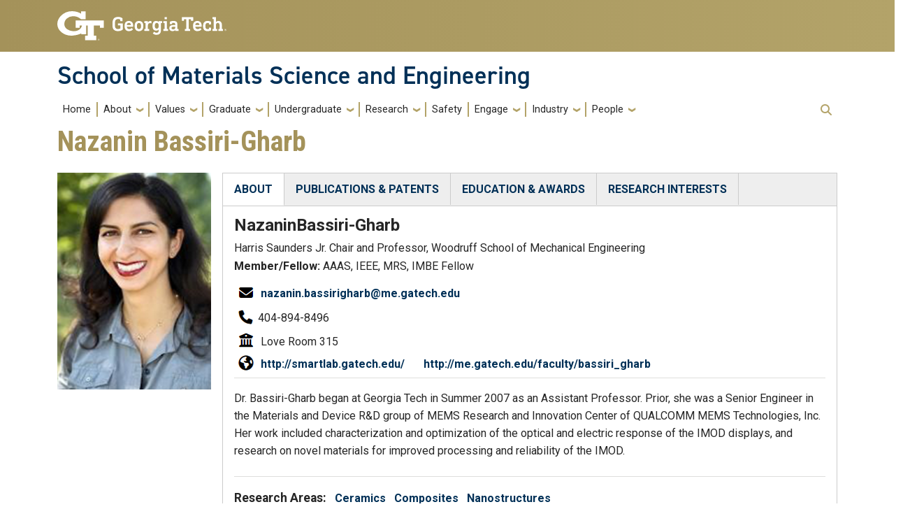

--- FILE ---
content_type: text/html; charset=UTF-8
request_url: https://mse.gatech.edu/people/nazanin-bassiri-gharb
body_size: 12674
content:
<!DOCTYPE html>
<html lang="en" dir="ltr">
<head>
    <meta charset="utf-8" />
<script async src="https://www.googletagmanager.com/gtag/js?id=UA-46496218-1"></script>
<script>window.dataLayer = window.dataLayer || [];function gtag(){dataLayer.push(arguments)};gtag("js", new Date());gtag("set", "developer_id.dMDhkMT", true);gtag("config", "UA-46496218-1", {"groups":"default","anonymize_ip":true,"page_placeholder":"PLACEHOLDER_page_path"});gtag("config", "G-4VH24S9WQY", {"groups":"default","page_placeholder":"PLACEHOLDER_page_location"});</script>
<meta name="Generator" content="Drupal 10 (https://www.drupal.org)" />
<meta name="MobileOptimized" content="width" />
<meta name="HandheldFriendly" content="true" />
<meta name="viewport" content="width=device-width, initial-scale=1.0" />
<link rel="icon" href="/themes/contrib/gtsub/favicon.ico" type="image/vnd.microsoft.icon" />
<link rel="canonical" href="https://mse.gatech.edu/people/nazanin-bassiri-gharb" />
<link rel="shortlink" href="https://mse.gatech.edu/node/318" />

        <title>Nazanin Bassiri-Gharb | School of Materials Science and Engineering</title>
        <link rel="stylesheet" media="all" href="/sites/default/files/css/css_5eDtj9y3WMPJk_-MgY-N4wGPR8t69fsmEQ2TMVFxOa0.css?delta=0&amp;language=en&amp;theme=gtsub&amp;include=eJxljlEOhCAMRC-0rEciLRaWWKihNcY9vUJi_PBv5mVmMjETzz412daJmApV-_6k5b9UA_YGqJ9kE4Lm4JAlLMOKmFqD1Ye5dhCv-AgmFgR2agfnmgYxtxNGaeVyuuGr3Nnd7_o1MeCzoocalX6JTnslSYo" />
<link rel="stylesheet" media="all" href="/sites/default/files/css/css_msF41fWE-RxFz1xti9DuEpy896KlneG21Y1Nhi6zn1E.css?delta=1&amp;language=en&amp;theme=gtsub&amp;include=eJxljlEOhCAMRC-0rEciLRaWWKihNcY9vUJi_PBv5mVmMjETzz412daJmApV-_6k5b9UA_YGqJ9kE4Lm4JAlLMOKmFqD1Ye5dhCv-AgmFgR2agfnmgYxtxNGaeVyuuGr3Nnd7_o1MeCzoocalX6JTnslSYo" />
<link rel="stylesheet" media="all" href="//cdn.jsdelivr.net/npm/bootstrap@5.2.2/dist/css/bootstrap.min.css" />
<link rel="stylesheet" media="all" href="/sites/default/files/css/css_R5_ampA9CHsuy-mAm9CHfxoDrVHP2wn9wLdwVWcnJPY.css?delta=3&amp;language=en&amp;theme=gtsub&amp;include=eJxljlEOhCAMRC-0rEciLRaWWKihNcY9vUJi_PBv5mVmMjETzz412daJmApV-_6k5b9UA_YGqJ9kE4Lm4JAlLMOKmFqD1Ye5dhCv-AgmFgR2agfnmgYxtxNGaeVyuuGr3Nnd7_o1MeCzoocalX6JTnslSYo" />
<link rel="stylesheet" media="all" href="//fonts.googleapis.com/css?family=Roboto:300,300italic,400,400italic,500,700&amp;display=swap" />
<link rel="stylesheet" media="all" href="//fonts.googleapis.com/css?family=Roboto+Condensed:400,700&amp;display=swap" />
<link rel="stylesheet" media="all" href="//use.typekit.net/ymn0bgw.css" />
<link rel="stylesheet" media="all" href="/sites/default/files/css/css_3gGXxL7uMKmY5L6mPxcvBO39Uc6Huq5DML31s2ia4FQ.css?delta=7&amp;language=en&amp;theme=gtsub&amp;include=eJxljlEOhCAMRC-0rEciLRaWWKihNcY9vUJi_PBv5mVmMjETzz412daJmApV-_6k5b9UA_YGqJ9kE4Lm4JAlLMOKmFqD1Ye5dhCv-AgmFgR2agfnmgYxtxNGaeVyuuGr3Nnd7_o1MeCzoocalX6JTnslSYo" />

            
                                </head>
                <body class="page-node-318 page-node-type-personnel_ path-people-nazanin-bassiri-gharb role-anonymous path-node node--type-personnel-">
<a href="#main-navigation" class="visually-hidden focusable">
    Skip to main navigation
</a>
<a href="#main-content" class="visually-hidden focusable">
    Skip to main content
</a>

  <div class="dialog-off-canvas-main-canvas" data-off-canvas-main-canvas>
                        
    <div class="hide-breadcrumb">
        <div class="content-inner">
            <nav class="breadcrumb " role="navigation" aria-labelledby="system-breadcrumb">
            <h2 id="system-breadcrumb" class="visually-hidden">Breadcrumb</h2>
            <ol>
                                    <li>
                                                    <a href="/">Home</a>
                                            </li>
                                    <li>
                                                    <a href="/people">MSE Directory - Faculty, Staff and Students</a>
                                            </li>
                            </ol>
        </nav>
    </div>

    </div>


    <header id="gt-header" role="banner">
                                    <div class="container-fluid bg-gold-grad px-0">
    <div class="container">
        <div class="row">
            <div class="col" id="gt-logo">
                <a href="https://gatech.edu/" title="Georgia Institute of Technology" rel="home"
                   class="site-branding-logo">
                    <img class="gt-logo" src="/themes/contrib/gt_theme/logo.svg" width="244px" height="42px"
                         alt="Georgia Institute of Technology"/>
                </a>
            </div>
            <div id="mobile-botton" class="col d-lg-none">
                <button class="navbar-toggler float-end" type="button" data-bs-toggle="collapse"
                        data-bs-target="#navbarGTContent" aria-controls="navbarGTContent" aria-expanded="false"
                        aria-label="Toggle navigation">
                    <span class="navbar-toggler-icon w-100"></span>
                    <span class="navbar-toggler-text w-100">MENU</span>
                </button>
            </div>
        </div>
    </div>
</div>
<div class="container">
    <div class="row">
        <div class="col" id="site-name-slogan-wrapper">
                                        <div class="site-title-single">
                    <h2 class="site-name" title="School of Materials Science and Engineering" aria-label="School of Materials Science and Engineering">School of Materials Science and Engineering</h2>
                </div>
                                    </div>
    </div>
</div>


                    <div class="container my-2">
        <nav class="navbar navbar-expand-lg">
            <div class="page-navigation main-nav collapse navbar-collapse" id="navbarGTContent">
                                                                            <a id="main-navigation"></a>
                          <div>
    <nav role="navigation" aria-labelledby="block-gtsub-mainnavigation-menu" id="block-gtsub-mainnavigation">
            
  <h2 class="visually-hidden" id="block-gtsub-mainnavigation-menu">Main navigation</h2>
  

        
        <ul class="navbar-nav me-auto mb-2 mb-lg-0">
                                    <li class="nav-item menu-item--level-1">
                                                    <a href="/" title="HOME" class="nav-link nav-link--" data-drupal-link-system-path="&lt;front&gt;">Home</a>
                            </li>
                                <li class="nav-item menu-item--expanded menu-item--level-1 dropdown">
                                                    <a href="/about" class="nav-link dropdown-toggle nav-link--about" data-bs-toggle="dropdown" data-drupal-link-system-path="node/8">About</a>
                                <ul class="dropdown-menu menu--level-2">
                                        <li class="dropdown-item menu-item--level-2">
                                                    <a href="/about" class="nav-link--about">Chair&#039;s Welcome</a>
                            </li>
                                <li class="dropdown-item menu-item--level-2">
                                                    <a href="/about/strategicplan" class="nav-link--about-strategicplan" data-drupal-link-system-path="node/67">Strategic Plan</a>
                            </li>
                                <li class="dropdown-item menu-item--level-2">
                                                    <a href="/about/facts" class="nav-link--about-facts" data-drupal-link-system-path="node/63">What is MSE?</a>
                            </li>
                                <li class="dropdown-item menu-item--level-2">
                                                    <a href="/about/academics" class="nav-link--about-academics" data-drupal-link-system-path="node/600">Academics@MSE</a>
                            </li>
                                <li class="dropdown-item menu-item--level-2">
                                                    <a href="/about/careers" class="nav-link--about-careers" data-drupal-link-system-path="node/66">Careers</a>
                            </li>
                                <li class="dropdown-item menu-item--level-2">
                                                    <a href="/about/history" class="nav-link--about-history">History</a>
                            </li>
                                <li class="dropdown-item menu-item--level-2">
                                                    <a href="/about/mapsinfo" class="nav-link--about-mapsinfo" data-drupal-link-system-path="node/64">Contacts &amp; Directions</a>
                            </li>
                                <li class="dropdown-item menu-item--level-2">
                                                    <a href="/about/outreach" class="nav-link--about-outreach" data-drupal-link-system-path="node/65">Outreach Activities</a>
                            </li>
                                <li class="dropdown-item menu-item--level-2">
                                                    <a href="/about/eab" class="nav-link--about-eab">Advisory Board</a>
                            </li>
                                <li class="dropdown-item menu-item--expanded menu-item--level-2 dropdown">
                                                    <a href="/upcomingevents" target="_self" class="dropdown-toggle nav-link--upcomingevents" data-bs-toggle="dropdown" data-drupal-link-system-path="about/events">Events</a>
                                <ul class="dropdown-menu menu--level-3">
                                        <li class="dropdown-item menu-item--level-3">
                                                    <a href="/about/events/past" class="nav-link--about-events-past" data-drupal-link-system-path="about/events/past">Past Events</a>
                            </li>
                                <li class="dropdown-item menu-item--level-3">
                                                    <a href="/upcomingevents" class="nav-link--upcomingevents" data-drupal-link-system-path="about/events">Upcoming Events</a>
                            </li>
            </ul>
        
                            </li>
                                <li class="dropdown-item menu-item--expanded menu-item--level-2 dropdown">
                                                    <a href="/news" class="dropdown-toggle nav-link--news" data-bs-toggle="dropdown" data-drupal-link-system-path="about/news">News</a>
                                <ul class="dropdown-menu menu--level-3">
                                        <li class="dropdown-item menu-item--level-3">
                                                    <a href="/news" class="nav-link--news">News Articles</a>
                            </li>
                                <li class="dropdown-item menu-item--level-3">
                                                    <a href="/newsletters" class="nav-link--newsletters">Newsletters</a>
                            </li>
            </ul>
        
                            </li>
                                <li class="dropdown-item menu-item--level-2">
                                                    <a href="/about/factsandfigures" class="nav-link--about-factsandfigures">Facts &amp; Figures</a>
                            </li>
                                <li class="dropdown-item menu-item--expanded menu-item--level-2 dropdown">
                                                    <a href="/seminars" class="dropdown-toggle nav-link--seminars" data-bs-toggle="dropdown" data-drupal-link-system-path="about/seminars">Seminars</a>
                                <ul class="dropdown-menu menu--level-3">
                                        <li class="dropdown-item menu-item--level-3">
                                                    <a href="/about/seminars/past" class="nav-link--about-seminars-past" data-drupal-link-system-path="about/seminars/past">Past Seminars</a>
                            </li>
                                <li class="dropdown-item menu-item--level-3">
                                                    <a href="/about/seminars/pritchett-lecture-series" class="nav-link--about-seminars-pritchett-lecture-series" data-drupal-link-system-path="about/seminars/pritchett-lecture-series">Pritchett Lecture Series</a>
                            </li>
                                <li class="dropdown-item menu-item--level-3">
                                                    <a href="/seminars" class="nav-link--seminars" data-drupal-link-system-path="about/seminars">Upcoming Seminars</a>
                            </li>
            </ul>
        
                            </li>
            </ul>
        
                            </li>
                                <li class="nav-item menu-item--expanded menu-item--level-1 dropdown">
                                                    <a href="/values" class="nav-link dropdown-toggle nav-link--values" data-bs-toggle="dropdown" data-drupal-link-system-path="node/10">Values</a>
                                <ul class="dropdown-menu menu--level-2">
                                        <li class="dropdown-item menu-item--level-2">
                                                    <a href="/values" class="nav-link--values">Our Values</a>
                            </li>
                                <li class="dropdown-item menu-item--level-2">
                                                    <a href="https://crsh.mse.gatech.edu/" class="nav-link-https--crshmsegatechedu-">Creating Resistance To Sexual Harassment (Crsh)</a>
                            </li>
            </ul>
        
                            </li>
                                <li class="nav-item menu-item--expanded menu-item--level-1 dropdown">
                                                    <a href="/gradstudents" class="nav-link dropdown-toggle nav-link--gradstudents" data-bs-toggle="dropdown" data-drupal-link-system-path="node/19">Graduate</a>
                                <ul class="dropdown-menu menu--level-2">
                                        <li class="dropdown-item menu-item--level-2">
                                                    <a href="/graduate" class="nav-link--graduate">Graduate Program</a>
                            </li>
                                <li class="dropdown-item menu-item--level-2">
                                                    <a href="/graduate/BSMS" class="nav-link--graduate-bsms">BS/MS Program</a>
                            </li>
                                <li class="dropdown-item menu-item--level-2">
                                                    <a href="/graduate/grad_current" class="nav-link--graduate-grad-current" data-drupal-link-system-path="node/246">Current Graduate Students</a>
                            </li>
                                <li class="dropdown-item menu-item--level-2">
                                                    <a href="/graduate/prospective-students" class="nav-link--graduate-prospective-students" data-drupal-link-system-path="node/235">Prospective Grad Students</a>
                            </li>
                                <li class="dropdown-item menu-item--level-2">
                                                    <a href="/graduate/faq" class="nav-link--graduate-faq" data-drupal-link-system-path="node/233">FAQ</a>
                            </li>
                                <li class="dropdown-item menu-item--level-2">
                                                    <a href="/graduate/request-info" class="nav-link--graduate-request-info">Request Info</a>
                            </li>
                                <li class="dropdown-item menu-item--level-2">
                                                    <a href="https://grad.gatech.edu/preparing-your-application" class="nav-link-https--gradgatechedu-preparing-your-application">Apply Now!</a>
                            </li>
                                <li class="dropdown-item menu-item--level-2">
                                                    <a href="/graduate/cmse" class="nav-link--graduate-cmse" data-drupal-link-system-path="node/229">Certificates</a>
                            </li>
            </ul>
        
                            </li>
                                <li class="nav-item menu-item--expanded menu-item--level-1 dropdown">
                                                    <a href="/undergraduate" class="nav-link dropdown-toggle nav-link--undergraduate" data-bs-toggle="dropdown" data-drupal-link-system-path="node/49">Undergraduate</a>
                                <ul class="dropdown-menu menu--level-2">
                                        <li class="dropdown-item menu-item--level-2">
                                                    <a href="/undergraduate-program/prospective-students" class="nav-link--undergraduate-program-prospective-students">Prospective Students</a>
                            </li>
                                <li class="dropdown-item menu-item--expanded menu-item--level-2 dropdown">
                                                    <a href="https://www.mse.gatech.edu/undergraduate-program/advising" class="dropdown-toggle nav-link-https--wwwmsegatechedu-undergraduate-program-advising" data-bs-toggle="dropdown">Current Students</a>
                                <ul class="dropdown-menu menu--level-3">
                                        <li class="dropdown-item menu-item--level-3">
                                                    <a href="/undergraduate-program/advising" class="nav-link--undergraduate-program-advising" data-drupal-link-system-path="node/203">Advising</a>
                            </li>
                                <li class="dropdown-item menu-item--level-3">
                                                    <a href="/undergraduate-program/overloads" class="nav-link--undergraduate-program-overloads" data-drupal-link-system-path="node/178">Permits, Overloads and Checklists</a>
                            </li>
                                <li class="dropdown-item menu-item--level-3">
                                                    <a href="/undergraduate-program/minor-and-certificates" class="nav-link--undergraduate-program-minor-and-certificates" data-drupal-link-system-path="node/199">MSE Minor and Certificates</a>
                            </li>
                                <li class="dropdown-item menu-item--level-3">
                                                    <a href="/undergraduate-program/curriculum" class="nav-link--undergraduate-program-curriculum" data-drupal-link-system-path="node/194">Undergraduate Curriculum</a>
                            </li>
            </ul>
        
                            </li>
                                <li class="dropdown-item menu-item--level-2">
                                                    <a href="/undergraduate-program/mentoring" class="nav-link--undergraduate-program-mentoring" data-drupal-link-system-path="node/70">Industry Mentoring Program</a>
                            </li>
                                <li class="dropdown-item menu-item--level-2">
                                                    <a href="/undergraduate-program/undergraduate-research" class="nav-link--undergraduate-program-undergraduate-research" data-drupal-link-system-path="node/200">Undergraduate Research</a>
                            </li>
                                <li class="dropdown-item menu-item--level-2">
                                                    <a href="/undergraduate-program/scholarships" class="nav-link--undergraduate-program-scholarships" data-drupal-link-system-path="node/69">Scholarships</a>
                            </li>
                                <li class="dropdown-item menu-item--level-2">
                                                    <a href="/undergraduate" class="nav-link--undergraduate">Accreditation, Mission and Student Outcomes </a>
                            </li>
                                <li class="dropdown-item menu-item--expanded menu-item--level-2 dropdown">
                                                    <a href="/undergraduate-program/resources" class="dropdown-toggle nav-link--undergraduate-program-resources" data-bs-toggle="dropdown" data-drupal-link-system-path="node/191">Student Resources</a>
                                <ul class="dropdown-menu menu--level-3">
                                        <li class="dropdown-item menu-item--level-3">
                                                    <a href="/undergraduate-program/studentresources" class="nav-link--undergraduate-program-studentresources">Useful Links, Newsletters, Groups and Labs</a>
                            </li>
                                <li class="dropdown-item menu-item--level-3">
                                                    <a href="/undergraduate-program/handbook" class="nav-link--undergraduate-program-handbook">Student Handbook</a>
                            </li>
                                <li class="dropdown-item menu-item--level-3">
                                                    <a href="/undergraduate-program/syllabi" class="nav-link--undergraduate-program-syllabi" data-drupal-link-system-path="node/195">MSE Courses &amp; Syllabi</a>
                            </li>
            </ul>
        
                            </li>
            </ul>
        
                            </li>
                                <li class="nav-item menu-item--expanded menu-item--level-1 dropdown">
                                                    <a href="/research" class="nav-link dropdown-toggle nav-link--research" data-bs-toggle="dropdown" data-drupal-link-system-path="node/50">Research</a>
                                <ul class="dropdown-menu menu--level-2">
                                        <li class="dropdown-item menu-item--level-2">
                                                    <a href="/research" class="nav-link--research">Overview</a>
                            </li>
                                <li class="dropdown-item menu-item--level-2">
                                                    <a href="/industry-relations" class="nav-link--industry-relations">Industry Relations</a>
                            </li>
                                <li class="dropdown-item menu-item--level-2">
                                                    <a href="/faculty-research-overview" class="nav-link--faculty-research-overview">Faculty Research Overview</a>
                            </li>
                                <li class="dropdown-item menu-item--level-2">
                                                    <a href="/materials" class="nav-link--materials" data-drupal-link-system-path="node/224">Materials and Challenges</a>
                            </li>
                                <li class="dropdown-item menu-item--level-2">
                                                    <a href="/research/centers" class="nav-link--research-centers" data-drupal-link-system-path="node/221">Research Centers</a>
                            </li>
                                <li class="dropdown-item menu-item--level-2">
                                                    <a href="/research/topical-working-groups" class="nav-link--research-topical-working-groups" data-drupal-link-system-path="node/210">Topical Working Groups</a>
                            </li>
            </ul>
        
                            </li>
                                <li class="nav-item menu-item--level-1">
                                                    <a href="/lab-safety" class="nav-link nav-link--lab-safety" data-drupal-link-system-path="node/52">Safety</a>
                            </li>
                                <li class="nav-item menu-item--expanded menu-item--level-1 dropdown">
                                                    <a href="/engage" class="nav-link dropdown-toggle nav-link--engage" data-bs-toggle="dropdown" data-drupal-link-system-path="node/21">Engage</a>
                                <ul class="dropdown-menu menu--level-2">
                                        <li class="dropdown-item menu-item--level-2">
                                                    <a href="/engage" class="nav-link--engage">Engage with MSE</a>
                            </li>
                                <li class="dropdown-item menu-item--level-2">
                                                    <a href="/industry-relations" class="nav-link--industry-relations" data-drupal-link-system-path="node/51">Industry Relations</a>
                            </li>
                                <li class="dropdown-item menu-item--level-2">
                                                    <a href="/engage/faculty" class="nav-link--engage-faculty" data-drupal-link-system-path="node/37">Support Faculty</a>
                            </li>
                                <li class="dropdown-item menu-item--level-2">
                                                    <a href="/engage/students" class="nav-link--engage-students" data-drupal-link-system-path="node/22">Support Students</a>
                            </li>
                                <li class="dropdown-item menu-item--level-2">
                                                    <a href="/engage/mill" class="nav-link--engage-mill" data-drupal-link-system-path="node/25">Support The Mill</a>
                            </li>
                                <li class="dropdown-item menu-item--level-2">
                                                    <a href="/engage/school" class="nav-link--engage-school" data-drupal-link-system-path="node/38">Support The School</a>
                            </li>
                                <li class="dropdown-item menu-item--level-2">
                                                    <a href="/engage/ways" class="nav-link--engage-ways" data-drupal-link-system-path="node/40">Ways To Give</a>
                            </li>
                                <li class="dropdown-item menu-item--level-2">
                                                    <a href="/engage/why" class="nav-link--engage-why">Why Give Now?</a>
                            </li>
            </ul>
        
                            </li>
                                <li class="nav-item menu-item--expanded menu-item--level-1 dropdown">
                                                    <a href="/industry-relations" class="nav-link dropdown-toggle nav-link--industry-relations" data-bs-toggle="dropdown" data-drupal-link-system-path="node/51">Industry</a>
                                <ul class="dropdown-menu menu--level-2">
                                        <li class="dropdown-item menu-item--level-2">
                                                    <a href="/industry-relations" class="nav-link--industry-relations" data-drupal-link-system-path="node/51">Industry/Corporate Relations</a>
                            </li>
                                <li class="dropdown-item menu-item--level-2">
                                                    <a href="/industry-relations/corporateengage" class="nav-link--industry-relations-corporateengage">Corporate Engagement</a>
                            </li>
                                <li class="dropdown-item menu-item--level-2">
                                                    <a href="/industry-relations/corporatephilanthropic" class="nav-link--industry-relations-corporatephilanthropic">Corporate Research</a>
                            </li>
            </ul>
        
                            </li>
                                <li class="nav-item menu-item--expanded menu-item--level-1 dropdown">
                                                    <a href="/people" class="nav-link dropdown-toggle nav-link--people" data-bs-toggle="dropdown" data-drupal-link-system-path="people">People</a>
                                <ul class="dropdown-menu menu--level-2">
                                        <li class="dropdown-item menu-item--level-2">
                                                    <a href="/people" class="nav-link--people" data-drupal-link-system-path="people">All People</a>
                            </li>
                                <li class="dropdown-item menu-item--level-2">
                                                    <a href="/people?field_personnel_group_value_1=1FTE" class="nav-link--peoplefield-personnel-group-value-11fte" data-drupal-link-query="{&quot;field_personnel_group_value_1&quot;:&quot;1FTE&quot;}" data-drupal-link-system-path="people">FTE Faculty</a>
                            </li>
                                <li class="dropdown-item menu-item--level-2">
                                                    <a href="/people?field_personnel_group_value_1=5AP" class="nav-link--peoplefield-personnel-group-value-15ap" data-drupal-link-query="{&quot;field_personnel_group_value_1&quot;:&quot;5AP&quot;}" data-drupal-link-system-path="people">Academic Professionals</a>
                            </li>
                                <li class="dropdown-item menu-item--level-2">
                                                    <a href="/people?field_personnel_group_value_1=4AF" class="nav-link--peoplefield-personnel-group-value-14af" data-drupal-link-query="{&quot;field_personnel_group_value_1&quot;:&quot;4AF&quot;}" data-drupal-link-system-path="people">Adjunct Faculty</a>
                            </li>
                                <li class="dropdown-item menu-item--level-2">
                                                    <a href="https://www.mse.gatech.edu/people?field_personnel_group_value_1=9AL" class="nav-link-https--wwwmsegatechedu-peoplefield-personnel-group-value-19al">Affiliates</a>
                            </li>
                                <li class="dropdown-item menu-item--level-2">
                                                    <a href="/people?field_personnel_group_value_1=3CA" class="nav-link--peoplefield-personnel-group-value-13ca" data-drupal-link-query="{&quot;field_personnel_group_value_1&quot;:&quot;3CA&quot;}" data-drupal-link-system-path="people">Courtesy Appointments</a>
                            </li>
                                <li class="dropdown-item menu-item--level-2">
                                                    <a href="/people?field_personnel_group_value_1=2EF" class="nav-link--peoplefield-personnel-group-value-12ef" data-drupal-link-query="{&quot;field_personnel_group_value_1&quot;:&quot;2EF&quot;}" data-drupal-link-system-path="people">Emeritus &amp; Retired Faculty</a>
                            </li>
                                <li class="dropdown-item menu-item--level-2">
                                                    <a href="/people?field_personnel_group_value_1=8GS" class="nav-link--peoplefield-personnel-group-value-18gs" data-drupal-link-query="{&quot;field_personnel_group_value_1&quot;:&quot;8GS&quot;}" data-drupal-link-system-path="people">Graduate Students</a>
                            </li>
                                <li class="dropdown-item menu-item--level-2">
                                                    <a href="/people?field_personnel_group_value_1=6RS" class="nav-link--peoplefield-personnel-group-value-16rs" data-drupal-link-query="{&quot;field_personnel_group_value_1&quot;:&quot;6RS&quot;}" data-drupal-link-system-path="people">Research Scientists/Post Docs</a>
                            </li>
                                <li class="dropdown-item menu-item--level-2">
                                                    <a href="/people?field_last_name_value=&amp;field_personnel_group_value_1=7ST" class="nav-link--peoplefield-last-name-valuefield-personnel-group-value-17st" data-drupal-link-query="{&quot;field_last_name_value&quot;:&quot;&quot;,&quot;field_personnel_group_value_1&quot;:&quot;7ST&quot;}" data-drupal-link-system-path="people">Staff</a>
                            </li>
                                <li class="dropdown-item menu-item--level-2">
                                                    <a href="https://www.mse.gatech.edu/scientists" class="nav-link-https--wwwmsegatechedu-scientists">Researchers Association</a>
                            </li>
                                <li class="dropdown-item menu-item--level-2">
                                                    <a href="/administration" class="nav-link--administration">Administration</a>
                            </li>
                                <li class="dropdown-item menu-item--level-2">
                                                    <a href="/faculty-research-overview" class="nav-link--faculty-research-overview">Faculty Research Overview</a>
                            </li>
                                <li class="dropdown-item menu-item--level-2">
                                                    <a href="/who-does-what" class="nav-link--who-does-what" data-drupal-link-system-path="who-does-what">Staff Who Does What</a>
                            </li>
            </ul>
        
                            </li>
            </ul>
        


  </nav>

  </div>

                                                                <div id="utility-search-wrapper" class="ml-auto d-sm-block d-md-flex justify-content-end flex-grow-1">
                                                                                            <!-- Trigger Buttons HTML -->
                        <a href="#search-container" class="gt-search" title="search" data-bs-toggle="collapse"
                           data-bs-target="#gt-search"><i class="fas fa-search d-none d-md-block"></i></a>
                        <!-- Collapsible Element HTML -->
                        <div id="search-container">
                            <div id="gt-search" class="collapse absolute">
                                  <div class="mx-auto">
    <div class="search-block-form block block-search container-inline mt-4" data-drupal-selector="search-block-form" id="block-gtsub-searchform" role="search">
  
    
      <form action="/search/node" method="get" id="search-block-form" accept-charset="UTF-8">
  <div class="js-form-item form-item js-form-type-search form-item-keys js-form-item-keys form-no-label">
      <label for="edit-keys" class="visually-hidden">Search</label>
        <input title="Enter the terms you wish to search for." placeholder="Search here..." data-drupal-selector="edit-keys" type="search" id="edit-keys" name="keys" value="" size="15" maxlength="128" class="form-search" />

        </div>
<div data-drupal-selector="edit-actions" class="form-actions js-form-wrapper form-wrapper" id="edit-actions"><input alt="Search submit" class="btn btn-default button js-form-submit form-submit" data-drupal-selector="edit-submit" type="submit" id="edit-submit" value="GO" />
</div>

</form>

  </div>

  </div>

                            </div>
                        </div>
                                                   </div>
            </div>
        </nav>
    </div>
</header>
<div role="main" class="main-container gt-body-page js-quickedit-main-content ">
                <div class="container">
                                            <div id="gt-help" role="complementary">
                    
                </div>
                                                                                <div id="gt-breadcrumbs-title" class="breadcrumb-links" role="complementary">
                      <div>
    

<div id="block-gtsub-page-title" class="block block-core page_title_block">
    
        
                <div id="gt-page-title" role="heading" aria-level="1">
        <h1 class="page-title">
<span>Nazanin Bassiri-Gharb</span>
</h1>
    </div>

    </div>

  </div>

                </div>
                                        </div>
            <div class="gt-container container ">
        <div class="row">
                                                            <section class="col-sm-12">
                                                                            <div class="highlighted">  <div>
    <div data-drupal-messages-fallback class="hidden"></div>

  </div>
</div>
                                                                                        <a id="main-content"></a>
                    <div class="gt-main-content">
                          <div>
    

<article data-history-node-id="318" class="node node--type-personnel- node--view-mode-full">

  
    

  
  <div>
    
<div  id="person-container">
    
<div  id="pimg" class="pimg1">
                <div class="field field--name-field-personpicture field--type-entity-reference field--label-hidden field__item">  <img loading="lazy" src="/sites/default/files/styles/peeplist2/public/naz.png?itok=FT9KdiEK" width="220" height="310" />


</div>
      
  </div><div class="profrgt field-group-tabs-wrapper"><div data-horizontal-tabs class="horizontal-tabs clearfix">
  <ul data-horizontal-tabs-list class="horizontal-tabs-list visually-hidden"></ul>
  <div data-horizontal-tabs-panes><input class="horizontal-tabs-active-tab" type="hidden" />
<details id="edit-group-bio" class="js-form-wrapper form-wrapper" open="open">
  <summary role="button" aria-controls="edit-group-bio" aria-expanded="true">ABOUT</summary>
  
  
<div  id="nametitle">
                <div class="field field--name-field-first-name field--type-string field--label-hidden field__item">Nazanin</div>
                  <div class="field field--name-field-last-name field--type-string field--label-hidden field__item">Bassiri-Gharb</div>
      
  </div>
<div  id="aftname">
          <div class="field field--name-field-title field--type-string field--label-hidden field__items">
              <div class="field__item">Harris Saunders Jr. Chair and Professor, Woodruff School of Mechanical Engineering</div>
          </div>
    <div class="field field--name-field-member-fellow field--type-string field--label-inline">
    <div class="field--label">Member/Fellow:</div>
                  <div class="field__item"> AAAS, IEEE, MRS, IMBE Fellow</div>
              </div>

  </div>
<div  id="cntctinfo">
          <div class="field field--name-field-email field--type-email field--label-hidden field__items">
              <div class="field__item"><a href="mailto:nazanin.bassirigharb@me.gatech.edu">nazanin.bassirigharb@me.gatech.edu</a></div>
          </div>
              <div class="field field--name-field-fax field--type-string field--label-hidden field__item">404-894-8496</div>
            <div class="field field--name-field-office field--type-string field--label-hidden field__items">
              <div class="field__item">Love Room 315</div>
          </div>
  
  </div>
<div  id="websec">
          <div class="field field--name-field-websites field--type-link field--label-hidden field__items">
              <div class="field__item"><a href="http://smartlab.gatech.edu/">http://smartlab.gatech.edu/</a></div>
              <div class="field__item"><a href="http://me.gatech.edu/faculty/bassiri_gharb">http://me.gatech.edu/faculty/bassiri_gharb</a></div>
          </div>
  
  </div>
<div  id="othpinfo">
    
<div  id="overviewsec">
    
  </div>            <div class="field field--name-field-wimse-board-member- field--type-boolean field--label-hidden field__item"> </div>
      
  </div>            <div class="field field--name-body field--type-text-with-summary field--label-hidden field__item"><p>Dr. Bassiri-Gharb began at Georgia Tech in Summer 2007 as an Assistant Professor. Prior, she was a Senior Engineer in the Materials and Device R&amp;D group of MEMS Research and Innovation Center of QUALCOMM MEMS Technologies, Inc. Her work included characterization and optimization of the optical and electric response of the IMOD displays, and research on novel materials for improved processing and reliability of the IMOD.</p>
</div>
      
<div  id="rsrch">
      <div class="field field--name-field-research-area field--type-entity-reference field--label-above">
    <div class="perslabel field--label">Research Areas: </div>
        <div class="field__items">
                    <div class="field__item"><a href="/research-area/ceramics" hreflang="en">Ceramics</a></div>
              <div class="field__item"><a href="/research-area/composites" hreflang="en">Composites</a></div>
              <div class="field__item"><a href="/research-area/nanostructures" hreflang="en">Nanostructures</a></div>
                </div>
      </div>
  <div class="field field--name-field-researchchallenges field--type-entity-reference field--label-above">
    <div class="perslabel field--label">Research Challenges: </div>
        <div class="field__items">
                    <div class="field__item"><a href="/research-challenges/energy" hreflang="en">Energy</a></div>
              <div class="field__item"><a href="/research-challenges/health-human-welfare" hreflang="en">Health &amp; Human Welfare</a></div>
              <div class="field__item"><a href="/research-challenges/infrastructure" hreflang="en">Infrastructure</a></div>
              <div class="field__item"><a href="/research-challenges/security" hreflang="en">Security</a></div>
              <div class="field__item"><a href="/research-challenges/transportation" hreflang="en">Transportation</a></div>
                </div>
      </div>
  <div class="field field--name-field-researchactivity field--type-entity-reference field--label-above">
    <div class="perslabel field--label">Research Activity: </div>
        <div class="field__items">
                    <div class="field__item"><a href="/taxonomy/term/10" hreflang="en">Characterization</a></div>
              <div class="field__item"><a href="/taxonomy/term/347" hreflang="en">Fabrication</a></div>
              <div class="field__item"><a href="/taxonomy/term/12" hreflang="en">Measurements</a></div>
              <div class="field__item"><a href="/taxonomy/term/13" hreflang="en">Modelling</a></div>
              <div class="field__item"><a href="/taxonomy/term/346" hreflang="en">Processing</a></div>
              <div class="field__item"><a href="/taxonomy/term/348" hreflang="en">Processing, Fabrication &amp; Manufacturing</a></div>
              <div class="field__item"><a href="/taxonomy/term/15" hreflang="en">Synthesis</a></div>
                </div>
      </div>
  <div class="field field--name-field-research-keywords field--type-entity-reference field--label-above">
    <div class="perslabel field--label">Research Keywords: </div>
        <div class="field__items">
                    <div class="field__item"><a href="/taxonomy/term/351" hreflang="en">Antiferroelectric, ferroelectric and piezoelectric materials</a></div>
              <div class="field__item"><a href="/taxonomy/term/350" hreflang="en">Electro-chemo-mechanical functionalities</a></div>
              <div class="field__item"><a href="/taxonomy/term/114" hreflang="en">energy storage</a></div>
              <div class="field__item"><a href="/taxonomy/term/122" hreflang="en">ferroelectric and piezoelectric materials</a></div>
              <div class="field__item"><a href="/taxonomy/term/135" hreflang="en">functional thin films and nanostructure</a></div>
              <div class="field__item"><a href="/taxonomy/term/169" hreflang="en">Machine learning</a></div>
              <div class="field__item"><a href="/taxonomy/term/192" hreflang="en">mesoscale in-situ characterization</a></div>
              <div class="field__item"><a href="/taxonomy/term/352" hreflang="en">Piezoresponse force microscopy (PFM)</a></div>
              <div class="field__item"><a href="/taxonomy/term/279" hreflang="en">processing-structure-property relationships</a></div>
                </div>
      </div>

  </div>
  
</details>
<details id="edit-group-awards-publications" class="js-form-wrapper form-wrapper">
  <summary role="button" aria-controls="edit-group-awards-publications" aria-expanded="false">PUBLICATIONS &amp; PATENTS</summary>
  
    <div class="field field--name-field-selected-publications field--type-text-long field--label-above">
    <div class="perslabel field--label">Selected publications</div>
                  <div class="field__item"><p><strong>Patents</strong></p><p>Soft Template Manufacturing of Nanomaterials, U.S. Patent 61/420,958 with A. Bernal, 2011.</p><p><strong>Representative Publications</strong></p><p>Ferrielectricity in the Archetypal Antiferroelectric, PbZrO3<br>Yulian Yao, Aaron Naden, Mengkun Tian, Sergey Lisenkov, Zachary Beller, Amit Kumar, Josh Kacher, Inna Ponomareva, Nazanin Bassiri‐Gharb<br>Advanced Materials 35 (3), 2206541 (2023)</p><p>Better, faster, and less biased machine learning: Electromechanical switching in ferroelectric thin films<br>Lee Griffin, Iaroslav Gaponenko, Nazanin Bassiri‐Gharb<br>Advanced Materials 32 (38), 2002425 (2022)</p><p>A Janovec‐Kay‐Dunn‐Like Behavior at Thickness Scaling in Ultra‐Thin Antiferroelectric ZrO2 Films<br>Nujhat Tasneem, Yasmin Mohamed Yousry, Mengkun Tian, Milan Dopita, Sebastian E Reyes‐Lillo, Josh Kacher, Nazanin Bassiri‐Gharb, Asif Islam Khan<br>Advanced Electronic Materials 7 (11), 2100485 (2021)</p><p>Chemical solution growth of ferroelectric oxide thin films and nanostructures<br>Nazanin Bassiri-Gharb, Yaser Bastani, Ashley Bernal<br>Chemical Society Reviews 43 (7), 2125-2140 (2014)</p><p>Critical thickness for extrinsic contributions to the dielectric and piezoelectric response in lead zirconate titanate ultrathin films<br>Yaser Bastani, Thorsten Schmitz-Kempen, Andreas Roelofs, Nazanin Bassiri-Gharb<br>Journal of Applied Physics 109 (1) (2011)</p><p>Stop scamming PhD graduates<br>Kamal Asadi, Nazanin Bassiri-Gharb<br>Nature Materials 23 (3), 302-302 (2024)</p></div>
              </div>

  
</details>
<details id="edit-group-education-awards" class="js-form-wrapper form-wrapper">
  <summary role="button" aria-controls="edit-group-education-awards" aria-expanded="false">EDUCATION &amp; AWARDS</summary>
  
    <div class="field field--name-field-education field--type-text-long field--label-above">
    <div class="perslabel field--label">Education </div>
                  <div class="field__item"><ul><li>Ph.D., The Pennsylvania State University, 2005</li><li>M.S. (Laurea), University of Padua, Italy, 2001</li></ul></div>
              </div>
  <div class="field field--name-field-awards field--type-text-long field--label-above">
    <div class="perslabel field--label">Awards</div>
                  <div class="field__item"><p>Laurea summa cum laude, Universita’ degli Studi di Padova, 2001<br>IEEE UFFC (Ultrasonics, Ferroelectrics and Frequency Control) Joint 50th Anniversary Conference Best Student Paper in Ferroelectrics, 2004<br>Society of Women Engineers, General Motors Corporation Award, 2005<br>“Thank a Teacher” Award, Georgia Tech, 2008 (x1), 2011 (x3), 2014 (x1), 2017 (x2), 2018 (x1)<br>Senior Member IEEE, 2011<br>Bennett Aerospace, Researcher of the Year, 2011<br>Class of 1969 Teaching Fellow, Georgia Tech, 2012<br>NSF CAREER award, 2013<br>IEEE UFFC Ferroelectrics Young Investigator Award, 2013<br>Leading Edge Fellow, Georgia Tech, 2015<br>Woodruff Faculty Fellow, Woodruff School of Mechanical Engineering, Georgia Tech, 2017-2019<br>Harris Saunders, Jr. Chair, Woodruff School of Mechanical Engineering, Georgia Tech, 2019-present<br>Executive Leadership in Academic Technology, Engineering and Science (ELATES at Drexel®) Fellow, 2019-2021<br>AIMBE (American Institute for Medical and Biological Engineering) Fellow, 2021</p></div>
              </div>

  
</details>
<details id="edit-group-research-interests" class="js-form-wrapper form-wrapper">
  <summary role="button" aria-controls="edit-group-research-interests" aria-expanded="false">RESEARCH INTERESTS</summary>
  
    <div class="field field--name-field-research-interests field--type-text-long field--label-above">
    <div class="perslabel field--label">Research Interests</div>
                  <div class="field__item"><ul><li>Electro-chemo-mechanical functionalities</li><li>Antiferroelectric, ferroelectric and piezoelectric materials</li><li>Machine learning</li><li>Piezoresponse force microscopy (PFM)</li><li>Functional thin films and nanostructure</li><li>Mesoscale and &nbsp;in-situ characterization</li><li>Processing-structure-property relationships</li><li>Energy Storage</li></ul><h4><strong>Research</strong></h4><div style="border-width:0px;padding:0px;"><font style="font-family:Birdseye, sans-serif;text-align:justify;" size="3"><span style="color:inherit;font:inherit;vertical-align:baseline;">Our group's research focuses on understanding the processing-structure-property relationships in functional materials. Specifically, we pursue&nbsp;the&nbsp;following research thrusts, which enable the next generation of micro and&nbsp;nano-electro-chemo-mechanical devices.</span></font><br><font style="font-family:Birdseye, sans-serif;text-align:justify;" size="3"><span style="color:inherit;font:inherit;vertical-align:baseline;">​</span></font><br><font size="4"><span style="color:inherit;font:inherit;vertical-align:baseline;"><strong style="font-family:Birdseye, sans-serif;font-size:16px;text-align:justify;">Electromechanically-Active Materials&nbsp;</strong></span></font><br><font style="font-family:Birdseye, sans-serif;text-align:justify;" size="3"><span style="color:inherit;font:inherit;vertical-align:baseline;">We probe the fundamental&nbsp;science of&nbsp;ferroic materials, as it pertains to the mechanisms of intrinsic and extrinsic contributions to the functional response of these materials. Specifically, we probe the defect-defect&nbsp;interactions between domain walls, point, line and area defects.</span></font><br><font style="font-family:Birdseye, sans-serif;text-align:justify;" size="3"><span style="color:inherit;font:inherit;vertical-align:baseline;">We also explore novel mechanisms and new processing approaches for enhanced electromechanical response at the micro and&nbsp;nanoscale (increased or invariant response with&nbsp;decreasing size). Of special interest are exploration of new material composition&nbsp;unstable in bulk form, understanding of the mesoscale origins of the giant electromechanical response in relaxor-ferroelectric solid solutions,&nbsp;</span></font><span style="border-width:0px;color:inherit;font-family:Birdseye, sans-serif;font-size:16px;font-stretch:inherit;font-style:inherit;font-variant:inherit;font-weight:inherit;font:inherit;line-height:inherit;padding:0px;text-align:justify;vertical-align:baseline;">radiation effects on the functional response of ferroelectric materials,&nbsp;</span><font style="font-family:Birdseye, sans-serif;text-align:justify;" size="3"><span style="color:inherit;font:inherit;vertical-align:baseline;">and design of compositions for high energy storage applications. Correlation of the micro- and macro-scopic responses are other areas of interest&nbsp;within this research thrust.</span></font><br><br><em><font size="4"><span style="color:inherit;font:inherit;vertical-align:baseline;"><strong style="font-family:Birdseye, sans-serif;font-size:16px;text-align:justify;">In-Situ&nbsp;</strong></span></font></em><font size="4"><span style="color:inherit;font:inherit;vertical-align:baseline;"><strong style="font-family:Birdseye, sans-serif;font-size:16px;text-align:justify;">and&nbsp;</strong></span></font><em><font size="4"><span style="color:inherit;font:inherit;vertical-align:baseline;"><strong style="font-family:Birdseye, sans-serif;font-size:16px;text-align:justify;">Operando</strong></span></font></em><font size="4"><span style="color:inherit;font:inherit;vertical-align:baseline;"><strong style="font-family:Birdseye, sans-serif;font-size:16px;text-align:justify;">&nbsp;Characterization at the Mesoscale</strong></span></font><br><font style="font-family:Birdseye, sans-serif;text-align:justify;" size="3"><span style="color:inherit;font:inherit;vertical-align:baseline;">This&nbsp;thrust hinges on design of energy discovery platforms: appropriately created micro- and nano-structures to&nbsp;enable&nbsp;</span></font><em><font style="font-family:Birdseye, sans-serif;text-align:justify;" size="3"><span style="color:inherit;font:inherit;vertical-align:baseline;">in-situ&nbsp;</span></font></em><font style="font-family:Birdseye, sans-serif;text-align:justify;" size="3"><span style="color:inherit;font:inherit;vertical-align:baseline;">and&nbsp;</span></font><em><font style="font-family:Birdseye, sans-serif;text-align:justify;" size="3"><span style="color:inherit;font:inherit;vertical-align:baseline;">operando</span></font></em><font style="font-family:Birdseye, sans-serif;text-align:justify;" size="3"><span style="color:inherit;font:inherit;vertical-align:baseline;">&nbsp;characterization at multiple&nbsp;length scales (e.g. piezoresponse force microscopy and electron&nbsp;microscopy, as well as&nbsp;macro-scale characterization&nbsp;techniques), while resulting in enhanced compatibility with mathematical and finite element modeling of the same.&nbsp;The coupled theoretical and&nbsp;experimental results allow a unique vision into the electro-chemo-mechanical processes with an&nbsp;unprecedented resolution (from tens of nanometers to few microns) over many orders of magnitude overall&nbsp;length-scales (tens to&nbsp;hundreds of&nbsp;microns).&nbsp;Specifically, we leverage&nbsp;machine&nbsp;learning approaches to&nbsp;separate&nbsp;physical and chemical contributors and understand correlation across properties and&nbsp;length scales in materials.&nbsp;</span></font></div><p>&nbsp;</p><p><font style="font-family:Birdseye, sans-serif;text-align:justify;" size="3"><span style="color:inherit;font:inherit;vertical-align:baseline;"><strong>Data Science Applications to Materials Science</strong></span></font><br><font style="font-family:Birdseye, sans-serif;text-align:justify;" size="3"><span style="color:inherit;font:inherit;vertical-align:baseline;">One of the biggest challenges in materials science and engineering remains the long lab-to-fab timelines, which is more and more often affected by claims unsubstantiated by the needed materials characterization since its conception or “discovery” in a laboratory. We attempt to reduce the lab-to-fab timeline in different fields of materials science through data science with a multi-pronged approach. 1) We leverage high-throughout characterization methods at multiple length scales that enable us to get better insights into the properties of materials even when large number of samples are not available for creating statistical analysis; 2) We collaborate with data scientists and signal processing experts to enhance our understanding of signal development in nanoscale characterization methods, with the goal of reducing controversies in data interpretation in literature. 3) We have direct collaboration with theory and modeling colleagues to design materials with desired functionalities.</span></font><br><br><font size="4"><span style="color:inherit;font:inherit;vertical-align:baseline;"><strong style="font-family:Birdseye, sans-serif;font-size:16px;text-align:justify;">Far-from-Equilibrium Processing Approaches</strong></span></font><br><font style="font-family:Birdseye, sans-serif;text-align:justify;" size="3"><span style="color:inherit;font:inherit;vertical-align:baseline;">We explore new processing approaches for fabrication of micro and nanoscale complex oxide materials, with special focus on&nbsp;enabling&nbsp;technologies for fabrication of micro- and&nbsp;nano-electromechanical systems (MEMS and NEMS), and increased compatibility with CMOS processing for full integration and final miniaturization. These processing&nbsp;approaches are far-from-equilibrium and therefore result not only in substantially&nbsp;microstructure changes but also&nbsp;large variations of the final functional properties of the material.</span></font><span style="color:inherit;font:inherit;vertical-align:baseline;">﻿</span><br><font style="font-family:Birdseye, sans-serif;text-align:justify;" size="3"><span style="color:inherit;font:inherit;vertical-align:baseline;">We probe the resulting properties of the materials, specifically targeting the physics of these&nbsp;complex oxides at the mesoscale, through integration of macro and microscopic characterization techniques. Our final goal is to create a processing design space that is uniquely correlated with the desired final&nbsp;functional responses.</span></font></p><div style="border-width:0px;padding:0px;">&nbsp;</div></div>
              </div>

  
</details>
</div>
</div>
</div>
  </div>
  </div>

</article>

  </div>

                    </div>
                            </section>
                                </div>
    </div>
                                </div>
<footer id="footer" class="gt-footer footer">
    <div class="row">
                    <div class="col-12 gt-black-superfooter clearfix">
                                <div class="d-block d-md-none button-bar">
                    <button class="btn-footer w-100" type="button" data-bs-toggle="collapse" data-bs-target="#collapseFooter" aria-expanded="false" aria-controls="collapse">
                        <p>Resources</p>
                    </button>
                </div>
                <div id="collapseFooter" class="collapse dont-collapse-sm">
    <div class="well">
                <div id="gt-superfooter" class=" container-fluid gt-black-wrapper">
                                                <div class="container pt-4 pb-4">
                <div class="row center-block">
                                            <div
                                class="footer-first col-lg-3 col-md-3 col-sm-12 col-xs-12 column">
                              <div class="region--footer_01__inner">
    




<div id="block-gtsub-facultystaffresources" class="block block-block-content block-block-content3091f9fd-a53b-47e0-ae64-a23ceeada343 gt-basic-block my-3 clearfix">
    
            <h2>Faculty &amp; Staff Resources</h2>
        
              <div class="field field--name-body field--type-text-with-summary field--label-hidden field__item my-3"><ul>
	<li><a href="/people">Faculty &amp; Staff Directory</a></li>
	<li><a href="/administration">Administration</a></li>
	<li><a href="http://materials.gatech.edu/">Institute for Materials</a></li>
	<li><a href="/administration/financial-forms">Financial Forms</a></li>
<li><a href="/user">User Login</a> </li>
</ul></div>

    </div>

  </div>

                        </div>
                                                                <div
                                class="footer-second col-lg-3 col-md-3 col-sm-12 col-xs-12 column">
                              <div class="region--footer_02__inner">
    




<div id="block-gtsub-quicklinks" class="block block-block-content block-block-content80100e2a-aedc-4a9f-b90e-d20eb867c41a gt-basic-block my-3 clearfix">
    
            <h2>Quick Links</h2>
        
              <div class="field field--name-body field--type-text-with-summary field--label-hidden field__item my-3"><ul>
	<li><a href="https://coe.gatech.edu/">College of Engineering</a></li>
	<li><a href="http://coe.gatech.edu/statement-ethics-and-integrity">COE Ethics Statement</a></li>
	<li><a href="http://www.bursar.gatech.edu/index.php">Bursar's Office</a></li>
	<li><a href="http://www.registrar.gatech.edu/">Registrar's Office</a></li>
	<li><a href="http://www.oie.gatech.edu/">International Education</a></li>
	<li><a href="http://www.finaid.gatech.edu/">Financial Aid</a></li>
	<li><a href="http://studentaffairs.gatech.edu/">Student Affairs</a></li>
	<li><a href="http://www.gatech.edu/tech-lingo">Tech Lingo </a></li>
	<li><a href="https://titleix.gatech.edu/">Title IX/Sexual Misconduct</a></li>
</ul></div>

    </div>

  </div>


                        </div>
                                                                <div
                                class="footer-third col-lg-3 col-md-3 col-sm-12 col-xs-12 column">
                              <div class="region--footer_03__inner">
    




<div id="block-gtsub-studentresources" class="block block-block-content block-block-content25972e36-086f-484d-9286-d928b4697e01 gt-basic-block my-3 clearfix">
    
            <h2>Student Resources</h2>
        
              <div class="field field--name-body field--type-text-with-summary field--label-hidden field__item my-3"><ul><li><a href="/undergraduate">Undergraduate Handbook</a></li><li><a href="https://www.gatech.edu/admission/">Undergraduate Registration</a></li><li><a href="/undergraduate-program/overloads">Overload Requests</a></li><li><a href="/graduate/handbook">Graduate Handbook</a></li><li><a href="https://grad.gatech.edu/">Graduate Admissions</a></li><li><a href="/lab-safety">Lab Safety Policy</a></li><li><a href="/undergraduate-program/labs">Lab Training Schedule</a></li><li><a href="/undergraduate-program/mentoring">Student Mentoring Program</a></li></ul></div>

    </div>

  </div>


                        </div>
                                                                <div
                                class="footer-four col-lg-3 col-md-3 col-sm-12 col-xs-12 column">
                              <div class="region--footer_04__inner">
    




<div id="block-gtsub-footermap" class="block block-block-content block-block-content0622b386-7b84-4f43-9cc4-408740590daf gt-basic-block my-3 clearfix">
    
        
              <div class="field field--name-body field--type-text-with-summary field--label-hidden field__item my-3"><p><img alt="GT Map" data-entity-type="file" data-entity-uuid="175d0104-8d21-4940-a7b7-2e57993f4304" src="/sites/default/files/inline-images/gt-map-image-default.jpg" width="300" height="200" loading="lazy"><br>
School of Materials Science and Engineering<br>
771 Ferst Drive<br>
J. Erskine Love Building<br>
Atlanta, GA 30332-0245<br>
Phone: 404.894.2888<br>
Email: inquire@mse.gatech.edu
</p></div>

    </div>

  </div>


                        </div>
                                    </div>
            </div>
        </div>
    </div>
</div>
            </div>
                <div class="col-12 gt-gold-footer clearfix">
                        <div class="container-fluid footer-top-bar d-none d-lg-block">
</div>
<div id="gt-footer" class="container-fluid footer-bottom-bar">
    <div class="container pt-3">
        <div class="row footer-content">
                                        <div id="address_text" class="col-md-3 col-sm-12 my-2 order-md-1 order-2">
                      <div class="region--footer_05__inner">
    




<div id="block-gtsub-socmedialinks" class="block block-block-content block-block-content8e05ac12-9a82-46ad-987b-8c4017a74f8f gt-basic-block my-3 clearfix">
    
        
              <div class="field field--name-body field--type-text-with-summary field--label-hidden field__item my-3"><div id="social-media-links"><a class="twitter" href="https://x.com/GTMSE_3" title="Twitter"><img src="/sites/default/files/smicons/xtwit.png" width="34" height="32" loading="lazy"></a><a class="twitter" href="https://twitter.com/GTMSE5" title="Twitter"> </a><a class="linkedin" href="https://www.linkedin.com/company/georgia-tech-school-of-materials-science-and-engineering" title="LinkedIn"><img src="/sites/default/files/smicons/linked2.png" width="34" height="32" loading="lazy"></a> <a class="instagram" href="https://www.instagram.com/gatechmse" title="Instagram"><img src="/sites/default/files/smicons/insta4.png" width="34" height="32" loading="lazy"></a> <a class="rss" href="//www.facebook.com/MSEatGT/" title="RSS"><img src="/sites/default/files/smicons/fbook2.png" width="34" height="32" loading="lazy"></a></div></div>

    </div>

<div id="gt-contact-information"  role="contentinfo" aria-labelledby="georgia tech contact information" id="block-gt-contact-information">
                <h3>Georgia Institute of Technology</h3>
      <p>
    North Avenue
        <br/>Atlanta, GA  30332
</p>
                <span itemprop="telephone">
        <a class="gt-phone"
           href="tel: +1+14048942000"
           aria-label="telephone">
          +1 404.894.2000
        </a>
      </span>
                    <a class="gt-campus-map mt-3" href="https://map.gatech.edu/"
           aria-label="Campus Map">Campus Map</a>
    </p>

  </div>

  </div>


                </div>
                                                    <div class="col-md-3 col-sm-12 my-2 order-md-2 order-3">
                      <div class="region--footer_06__inner">
    




<div id="block-gtsub-gtgeneral" class="block block-block-content block-block-content633073c9-c0b1-47ea-b9cb-96e58fc0226a gt-basic-block my-3 clearfix">
    
        
              <div class="field field--name-body field--type-text-with-summary field--label-hidden field__item my-3"><ul>
              <li>
        <a href>General</a>
              </li>
          <li>
        <a href="https://directory.gatech.edu/">Directory</a>
              </li>
          <li>
        <a href="https://careers.gatech.edu/">Employment</a>
              </li>
          <li>
        <a href="https://www.gatech.edu/emergency/">Emergency Information</a>
              </li>
        </ul></div>

    </div>

  </div>


                </div>
                                                    <div class="col-md-3 col-sm-12 my-2 order-md-3 order-4">
                      <div class="region--footer_07__inner">
    




<div id="block-gtsub-gtlegal" class="block block-block-content block-block-content787037d7-9005-4b86-9cba-cc8a2813a7cd gt-basic-block my-3 clearfix">
    
        
              <div class="field field--name-body field--type-text-with-summary field--label-hidden field__item my-3"><ul>
              <li>
        <a>Legal</a>
              </li>
          <li>
        <a href="https://www.policylibrary.gatech.edu/employment/equal-opportunity-nondiscrimination-and-anti-harassment-policy">Equal Opportunity, Nondiscrimination, and Anti-Harassment Policy</a>
              </li>
          <li>
        <a href="https://www.gatech.edu/legal/">Legal &amp; Privacy Information</a>
              </li>
          <li>
        <a href="https://gbi.georgia.gov/human-trafficking-notice">Human Trafficking Notice</a>
              </li>
          <li>
        <a href="https://titleix.gatech.edu/">Title IX/Sexual Misconduct</a>
              </li>
          <li>
        <a href="https://osi.gatech.edu/hazing-conduct-history">Hazing Public Disclosures</a>
              </li>
          <li>
        <a href="https://www.gatech.edu/accessibility/">Accessibility</a>
              </li>
          <li>
        <a href="https://www.gatech.edu/accountability/">Accountability</a>
              </li>
          <li>
        <a href="https://www.gatech.edu/accreditation/">Accreditation</a>
              </li>
          <li>
        <a href="https://secure.ethicspoint.com/domain/media/en/gui/76612/index.html">Report Free Speech and Censorship Concerns</a>
              </li>
        </ul></div>

    </div>

  </div>


                </div>
                                                    <div id="gt-logo-footer" class="col-md-3 col-sm-12 my-2 order-md-4 order-1">
                      <div class="region--footer_08__inner">
            <div id="gt-copyright" aria-label="georgia tech logo and copyright">
  <div class="gt-footer-logo float-md-right float-sm-left">
    <a href="https://www.gatech.edu/" title="Georgia Tech">
      <img src="https://mse.gatech.edu/modules/gt_tools-4.x/gt_tools-4.x/images/gt-logo.svg" alt="Georgia Tech" role="presentation"
           aria-label="logo link to main campus site" width="191.08px" height="34px"/>
    </a>
  </div>
  <div class="gt-footer-copy d-none d-sm-block float-md-right float-sm-left">
    <p class="p-1 mt-2 copyright-hide">© 2026 Georgia Institute of
      Technology</p>
  </div>
  <div class="gt-footer-login mt-5 d-none d-sm-block float-md-right float-sm-left">
    <p class="gt-login cas-0">
      <a class="gt-login" href="https://mse.gatech.edu/cas" aria-label="admin login">GT LOGIN</a>
    </p>
        </p>
  </div>
</div>

  

  </div>


                </div>
                    </div>         <div class="row footer-bg-row">
            <div class="col-12 col-sm-12 col-md-9 footer-bg-col"></div>
        </div>
    </div> </div>         </div>
    </div> </footer> 
  </div>


<script type="application/json" data-drupal-selector="drupal-settings-json">{"path":{"baseUrl":"\/","pathPrefix":"","currentPath":"node\/318","currentPathIsAdmin":false,"isFront":false,"currentLanguage":"en"},"pluralDelimiter":"\u0003","suppressDeprecationErrors":true,"google_analytics":{"account":"UA-46496218-1","trackOutbound":true,"trackMailto":true,"trackTel":true,"trackDownload":true,"trackDownloadExtensions":"7z|aac|arc|arj|asf|asx|avi|bin|csv|doc(x|m)?|dot(x|m)?|exe|flv|gif|gz|gzip|hqx|jar|jpe?g|js|mp(2|3|4|e?g)|mov(ie)?|msi|msp|pdf|phps|png|ppt(x|m)?|pot(x|m)?|pps(x|m)?|ppam|sld(x|m)?|thmx|qtm?|ra(m|r)?|sea|sit|tar|tgz|torrent|txt|wav|wma|wmv|wpd|xls(x|m|b)?|xlt(x|m)|xlam|xml|z|zip"},"field_group":{"html_element":{"mode":"default","context":"view","settings":{"classes":"pimg1","show_empty_fields":true,"id":"pimg","element":"div","show_label":false,"label_element":"h3","label_element_classes":"","attributes":"","effect":"none","speed":"fast"}},"tabs":{"mode":"default","context":"view","settings":{"classes":"profrgt","id":"profrt","direction":"horizontal"}},"tab":{"mode":"default","context":"view","settings":{"classes":"","id":"","formatter":"open","description":"","show_empty_fields":false}}},"widthBreakpoint":640,"ajaxTrustedUrl":{"\/search\/node":true},"user":{"uid":0,"permissionsHash":"29b8077cd351b36308269de635a0c306e5819a7c1c6b7c332751fdb4a7202950"}}</script>
<script src="/sites/default/files/js/js_7d-fwRvuZ5HAddq4cICPz-ooiWfPqu0_sogmJo12cio.js?scope=footer&amp;delta=0&amp;language=en&amp;theme=gtsub&amp;include=eJxdyEESgCAIAMAPOfkkBpXIGQJH8FCvr2vtcfdO0oCnrZFJ6CSN7bDZb9NAgcDiic1YCFBRrujV8z8SRy5m4TFxQG36hq_yvQfdVCpo"></script>
<script src="//cdn.jsdelivr.net/npm/bootstrap@5.2.2/dist/js/bootstrap.bundle.min.js"></script>
<script src="//kit.fontawesome.com/37926dae7e.js"></script>


</body>
</html>


--- FILE ---
content_type: text/css
request_url: https://mse.gatech.edu/sites/default/files/css/css_R5_ampA9CHsuy-mAm9CHfxoDrVHP2wn9wLdwVWcnJPY.css?delta=3&language=en&theme=gtsub&include=eJxljlEOhCAMRC-0rEciLRaWWKihNcY9vUJi_PBv5mVmMjETzz412daJmApV-_6k5b9UA_YGqJ9kE4Lm4JAlLMOKmFqD1Ye5dhCv-AgmFgR2agfnmgYxtxNGaeVyuuGr3Nnd7_o1MeCzoocalX6JTnslSYo
body_size: 9447
content:
/* @license GPL-2.0-or-later https://www.drupal.org/licensing/faq */
:root{--font-roboto:"Roboto","Helvetica Neue","Helvetica","Arial",sans-serif;--font-roboto-condensed:'Roboto Condensed',sans-serif;--gt-body-font-family:"Roboto","Helvetica Neue","Helvetica","Arial",sans-serif;--bs-font-sans-serif:"Roboto","Helvetica Neue","Helvetica","Arial",sans-serif;--fa-style-family-classic:"Font Awesome 6 Free";--fa-font-solid:normal 900 1em/1 "Font Awesome 6 Free";--gt-black:#262626;--bs-dark:#262626;--gt-text-black:#262626;--gt-black-pure:#000;--bs-black:#000;--gt-white:#fff;--bs-white:#fff;--bs-light:#f2f3f1;--gt-light:#f2f3f1;--gt-pimile-light:#f2f3f1;--gt-secondary:#d6dbd4;--gt-warm-gray:#d6dbd4;--gt-warm-grey:#d6dbd4;--gt-warm-gray-medium:#e5e7e4;--gt-warm-grey-medium:#e5e7e4;--gt-superlight-gray:#f2f2f2;--gt-superlight-grey:#f2f2f2;--gt-light-gray:#ccc;--gt-light-grey:#ccc;--gt-warm-gray-light:#f2f3f1;--gt-warm-grey-light:#f2f3f1;--gt-gray-100:#f8f9fa;--bs-gray-100:#f8f9fa;--gt-gray-200:#e9ecef;--bs-gray-200:#e9ecef;--bs-highlight-bg:#e9ecef;--gt-gray-300:#dee2e6;--bs-gray-300:#dee2e6;--gt-gray-400:#ced4da;--bs-gray-400:#ced4da;--gt-gray-500:#adb5bd;--bs-gray-500:#adb5bd;--gt-gray-600:#6c757d;--bs-gray-600:#6c757d;--gt-gray:#6c757d;--bs-secondary:#6c757d;--bs-gray:#6c757d;--gt-gray-700:#495057;--bs-gray-700:#495057;--gt-gray-800:#343a40;--bs-gray-800:#343a40;--gt-gray-dark:#343a40;--bs-gray-dark:#343a40;--gt-gray-900:#212529;--bs-gray-900:#212529;--bs-link-hover-color:#262626;--gt-mddk-grey:#8a8a8a;--gt-md-grey:#545454;--gt-medium-gray-light:#545454;--gt-medium-grey-light:#545454;--gt-dark-gray:#3b3b3b;--gt-dark-grey:#3b3b3b;--gt-drk-grey:#3b3b3b;--gt-cyan:#0dcaf0;--bs-cyan:#0dcaf0;--bs-info:#0dcaf0;--gt-blue-visited:#1879db;--gt-blue-hover:#1879db;--gt-link-hover-blue:#1879db;--gt-blue:#0d6efd;--gt-primary:#0d6efd;--bs-blue:#0d6efd;--bs-primary:#0d6efd;--gt-link-blue:#004f9f;--gt-info:#003057;--gt-navy:#003057;--gt-indigo:#6610f2;--bs-indigo:#6610f2;--gt-purple:#6f42c1;--bs-purple:#6f42c1;--gt-pink:#d63384;--bs-pink:#d63384;--bs-code-color:#d63384;--gt-red:#dc3545;--bs-red:#dc3545;--bs-danger:#ba0c2f;--gt-danger:#ba0c2f;--gt-warning:#ba0c2f;--bs-warning:#ba0c2f;--gt-horizon:#f95e10;--gt-orange:#f95e10;--bs-orange:#f95e10;--gt-yellow:#ffc107;--bs-yellow:#ffc107;--gt-green:#198754;--bs-green:#198754;--bs-success:#198754;--gt-success:#198754;--gt-teal:#20c997;--bs-teal:#20c997;--gt-gold-grad-1:#bfb37c;--gt-tech-light-gold:#bfb37c;--gt-primary-gold:#b3a369;--gt-gold:#b3a369;--gt-tech-gold:#b3a369;--gt-mdlt-gold:#ac9a58;--gt-md-gold:#a4925a;--gt-tech-medium-gold:#a4925a;--gt-drk-gold:#857437;--gt-tech-dark-gold:#857437;--bs-link-color:#857437;--gt-gold-grad:linear-gradient(to right,#bfb37c 0%,#b3a369 100%);-moz-linear-gradient(left,#bfb37c 0 %,#b3a369 100 %);-webkit-linear-gradient(left,#bfb37c 0 %,#b3a369 100 %);--gt-gold-grad-rev:linear-gradient(to right,#b3a369 0%,#bfb37c 100%);-moz-linear-gradient(left,#b3a369 0 %,#bfb37c 100 %);-webkit-linear-gradient(left,#b3a369 0 %,#bfb37c 100 %);--gt-gold-drk-half:linear-gradient(to right,#ac9a58 0%,#ac9a58 50%,white 50%,white 100%);-moz-linear-gradient(left,#ac9a58 0 %,#ac9a58 50 %,white 50 %,white 100 %);-webkit-linear-gradient(left,#ac9a58 0 %,#ac9a58 50 %,white 50 %,white 100 %);--gt-gold-grad-shine:linear-gradient(60deg,#b3a369 0%,#bfb37c 40%,#bfb37c 60%,#b3a369 100%);-moz-linear-gradient(60 deg,#b3a369 0 %,#bfb37c 40 %,#bfb37c 60 %,#b3a369 100 %);-webkit-linear-gradient(60 deg,#b3a369 0 %,#bfb37c 40 %,#bfb37c 60 %,#b3a369 100 %);--bs-gradient:linear-gradient(180deg,rgba(255,255,255,0.15),rgba(255,255,255,0));--bs-body-font-family:"Roboto","Helvetica Neue","Helvetica","Arial",sans-serif;--gt-body-font-size:1rem;--gt-body-font-weight:400;--gt-body-line-height:1.5;--gt-body-color:#262626;--gt-body-bg:#fff;--bs-body-font-size:1rem;--bs-body-font-weight:400;--bs-body-line-height:1.5;--bs-body-color:#262626;--bs-body-bg:#fff;--bs-border-width:1px;--bs-border-style:solid;--bs-border-color:#dee2e6;--bs-border-color-translucent:rgba(0,0,0,0.175);--bs-border-radius:0.375rem;--bs-border-radius-sm:0.25rem;--bs-border-radius-lg:0.5rem;--bs-border-radius-xl:1rem;--bs-border-radius-2xl:2rem;--bs-border-radius-pill:50rem;}
#gt-header{width:100%;}#brandhead{z-index:100;}.bg-gold-md-gold{background:linear-gradient(to right,var(--gt-md-gold) 0%,var(--gt-md-gold) 50%,var(--gt-gold) 50%,var(--gt-gold) 100%);}.bg-gold-grad{background:linear-gradient(to right,var(--gt-md-gold) 0%,var(--gt-gold) 100%);}#gt-logo{height:2.625rem;margin:1rem 0;}#gt-logo a{width:100%;height:100%;margin:0;padding:0;}#gt-logo img{height:100%;width:auto;max-width:100%;}.site-name{font-size:2.25rem;line-height:1.01;}.site-slogan{font-size:1.35rem;line-height:1.1;margin:.25rem 0 0 .2rem !important;}#site-name-slogan-wrapper{margin:1rem 0 .75rem 0;}.site-name,.site-name a,.site-name a:link,.site-name a:visited,.site-slogan,.site-slogan a,.site-slogan a:link,.site-slogan a:visited,.site-title-multiple,.site-title-multiple a,.site-title-multiple a:link,.site-title-multiple a:visited{color:var(--gt-navy) !important;font-family:"din-2014",sans-serif;text-decoration:none;margin:0;}.site-name a:hover,.site-name a:focus,.site-title-multiple a:hover,.site-title-multiple a:focus,.site-slogan a:hover,.site-slogan a:focus{text-decoration:none !important;color:var(--gt-drk-gold) !important;}#mobile-menu-wrapper{position:absolute;right:0;left:0;top:0;bottom:0;margin:auto;z-index:99;padding:.5rem;height:100%;}.navbar-toggler,.close,.trigger{padding:0;font-size:.8rem;line-height:1.1;letter-spacing:0.01rem;}button.trigger{background:transparent;border:0;outline:0;}.menu-link-text{color:var(--gt-navy);font-family:"din-2014",sans-serif;font-weight:700;font-style:normal;text-align:center;margin:0;vertical-align:top;padding:0;width:100%;display:block;}.trigger,.close,.close:not(:disabled):not(.disabled):hover,.close:not(:disabled):not(.disabled):focus{opacity:1;text-shadow:none;}.trigger{display:block;}.close{display:none;}@media (max-width:575.98px){#nav-wrapper{z-index:999;position:absolute;width:100%;height:auto;background:white;margin-top:5rem;top:-100%;transition:top 0.6s ease-in-out;box-shadow:0 5px 8px rgba(0,0,0,.3);border-bottom:4px solid var(--gt-gold);}.menu-open{top:0 !important;}.menu-nav{width:100%;position:relative;}.menu-nav ul{display:block;list-style:none;margin:0;padding:0;border:0;}.menu-nav ul li:before{content:none;}.menu-nav ul li{width:100%;padding:1rem .75rem;border-bottom:1px solid rgba(0,0,0,.2);font-size:1rem;line-height:1;transition:background .2s ease-in-out;margin:0;display:block;float:none;border-right:none;text-transform:none;color:var(--gt-drk-gold);font-family:var(--font-roboto);}.menu-nav ul li:hover{background:rgba(212,216,210,.2);}.menu-dropdown ul.second-tier-nav:after{display:none;}.menu-nav ul li li{padding:0.5rem;}.menu-nav ul li li a{color:var(--gt-drk-gold);font-weight:600;line-height:1.2;font-size:0.9rem;transition:color .2s ease-in-out;}.menu-dropdown ul.second-tier-nav{position:relative;width:100%;background:transparent;box-shadow:none;margin:.5rem 0 0;}ul.second-tier-nav li{padding:.75rem .5rem;border:0;}ul.second-tier-nav li li{padding:.5rem .25rem;border:0;}ul#action-links{width:100%;display:block;}ul#action-links,#search-button-form-wrapper{padding:0 .75rem;margin:1rem 0;}#searchform-wrapper{position:relative;width:100%;padding-left:0.5rem;}input[type="search"],textarea{width:100%;}#searchform{display:block !important;width:100%;}}#bottom-header{background:var(--gt-white);position:relative;z-index:100;}#utility-navigation{margin:0;}#page-navigation{padding:0;}.nav-logo{left:-9999px;position:relative;width:0;}.gt-sticky-menu img:first-child{margin-bottom:0 !important;}.navbar-toggler-icon{height:2.125rem;width:2.75rem;padding:0;margin-top:0.75rem;background:url("/themes/contrib/gt_theme/images/menu.svg") no-repeat;background-size:100% auto;position:relative;z-index:99999;}@media (max-width:1199.98px){.main-container.fixed-top{position:relative;padding-top:11rem;}}@media (max-width:991.98px){#bottom-header.py-1{padding-bottom:0 !important;}#bottom-header .container{padding-left:15px;}.force-w-100{-ms-flex:0 0 100%;flex:0 0 100%;max-width:100%;}.fixed-top{position:relative;}.gt-sticky-menu{display:none;}.main-container.fixed-top{position:relative;padding-top:0;}.navbar-collapse{background:var(--gt-white);border-bottom:4px solid var(--gt-gold);z-index:9999;}.hide.search-box{position:relative;left:0;top:auto;width:auto;height:inherit;overflow:unset;}.utility-navigation{padding:15px 0 15px 0;}}
.main-nav nav a,.main-nav nav a:link,.main-nav nav a:visited{color:var(--gt-black);font-size:.9rem;font-weight:400;line-height:1.1;text-decoration:none;transition:all .2s ease-in-out;}.main-nav nav ul li{border-right:2px solid var(--gt-gold);}.main-nav nav ul.utility-navigation li{border-right:none;}.main-nav nav a.is-active{font-weight:400;}.navbar-nav .nav-link.active,.navbar-nav .show>.nav-link{font-weight:500;}.main-nav nav ul li:last-child,.main-nav nav ul li ul li,.main-nav nav ul li ul li ul li{border-right:none;}.navbar-expand-lg .navbar-nav .nav-link{padding:.2rem .5rem;}.navbar-expand-lg .navbar-nav li li,.navbar-expand-lg .navbar-nav li li{border-bottom:1px solid rgba(0,0,0,.3);}.navbar-expand-lg .navbar-nav li.menu-item--level-2:hover,.navbar-expand-lg .navbar-nav li.menu-item--level-3:hover{background:rgba(212,216,210,.25);transition:all .2s ease-in-out;}.navbar-expand-lg .navbar-nav li.menu-item--level-2:hover a{color:var(--gt-dark-gray);}.navbar-expand-lg .navbar-nav li.menu-item--level-3:hover a{color:var(--gt-dark-gold);}.navbar-expand-lg .navbar-nav li:last-child,.navbar-expand-lg .navbar-nav li:last-child{border-bottom:0 solid rgba(0,0,0,.3);}.navbar-expand-lg .navbar-nav ul li li{border:none;}.navbar-expand-lg .navbar-nav ul li ul{padding-left:2rem;width:100%;}.navbar-expand-lg .navbar-nav ul li,.navbar-expand-lg .navbar-nav ul li a,.navbar-expand-lg .navbar-nav ul li a{color:var(--gt-drk-gold);font-family:var(--font-roboto);font-weight:600;font-size:.9rem;transition:all .2s ease-in-out;display:block;}.navbar-expand-lg .navbar-nav ul li li a{color:var(--gt-dark-gray);font-weight:500;font-size:.85rem;}.main-nav button{background:inherit;border:none;}.main-nav .dropdown-item,.main-nav .dropdown-toggle{white-space:inherit;}.dropdown-item.menu-item--level-2{color:var(--gt-drk-gold);font-size:.9rem;}.dropdown-item.menu-item--level-3:hover{background-color:var(--gt-gray-200);}.dropdown-item:focus,.dropdown-item:hover{background-color:transparent;}.dropdown-item.menu-item--level-2{border-bottom:1px solid var(--gt-gray-400);padding:.5rem .5rem .5rem 1rem;font-weight:600 !important;}.dropdown-toggle.nav-link-{padding:0;display:block;}.main-nav .dropdown,.main-nav .dropdown-center,.main-nav .dropend,.main-nav .dropstart,.main-nav .dropup,.main-nav .dropup-center{font-size:.9rem;font-weight:400;line-height:1.1;text-decoration:none;cursor:pointer;}.main-nav .nav-link.dropdown-toggle{color:var(--gt-black);display:flex;}.main-nav nav .dropdown-menu{border:0;border-radius:0;border-bottom:5px solid var(--gt-gold);box-shadow:0 6px 5px 0 rgba(0,0,0,.3);min-width:14rem;}.dropdown-menu.menu--level-3{display:contents;}.dropdown-item.active,.dropdown-item:active{background-color:transparent;}.utility-navigation a.nav-link{display:flex;}.utility-navigation .navbar-nav li{margin:-3px 0 0;}.utility-navigation.navbar-nav .nav-link{font-size:.9rem;font-weight:600;color:var(--gt-drk-gold);line-height:1.1;text-decoration:none;cursor:pointer;}.utility-navigation.navbar-nav .nav-link:hover,.utility-navigation.navbar-nav .nav-link:focus{border-bottom:none;text-decoration:none;transition:all .2s ease-in-out;color:var(--gt-md-grey);}.utility-navigation a::after{content:' ';background-image:url("/themes/contrib/gt_theme/images/gt-gold-chevron.svg");background-size:contain;background-position:center bottom;background-repeat:no-repeat;display:inline-block;height:.9rem;width:.78rem;bottom:-.1rem;position:relative;margin-left:.1rem;}.dropdown-toggle::after{display:inline-block;margin-left:0;vertical-align:0;border-top:none;border-right:none;border-bottom:0;border-left:0;}.dropdown-toggle::after{content:' ';background-image:url("/themes/contrib/gt_theme/images/gt-gold-chevron.svg");background-size:contain;background-position:center bottom;background-repeat:no-repeat;display:inline-block;height:.7rem;width:.5rem;bottom:-.1rem;margin-left:.5rem;position:relative;transform:rotate(90deg);}.dropdown-toggle.show::after{content:' ';background-image:url("/themes/contrib/gt_theme/images/gt-gold-chevron.svg");background-size:contain;background-position:center bottom;background-repeat:no-repeat;display:inline-block;height:.7rem;width:.5rem;bottom:-.1rem;margin-left:.5rem;position:relative;transform:rotate(-90deg);}.main-nav .navbar-nav{--bs-nav-link-padding-x:0;--bs-nav-link-padding-y:0;}.main-nav .nav-link{--bs-nav-link-padding-x:0;--bs-nav-link-padding-y:0;}@media (max-width:991.98px){.main-nav nav ul li{border-right:none;border-bottom:1px solid var(--gt-gray-400);padding:.5rem 0;}}
.gt-search .fa-search:before{color:var(--gt-gold);}a.gt-search{padding:0 .5rem;}#search-container input{background-color:var(--gt-white);border:1px solid var(--gt-light-grey);}#search-container input:focus{background-color:var(--gt-black);color:var(--gt-white);}#search-container .btn-primary{color:var(--gt-black);background-color:var(--gt-white);border-color:var(--gt-white);}#search-container .btn-primary:hover{color:var(--gt-black);background-color:var(--gt-white);border-color:var(--gt-white);}.search-block-form h2{position:absolute;left:-9999px;}#search-block-form{width:100%;display:flex;}#search-block-form .form-item{padding-bottom:0;}#search-block-form .button.form-submit,#search-block-form .form-submit{color:var(--gt-black);cursor:pointer;font-family:var(--font-roboto-condensed);font-size:.8rem;line-height:1.6;font-weight:600;border:1px solid var(--gt-gold);background:var(--gt-gold);padding:0.25rem;border-radius:0 .25rem .25rem 0;height:30.5px;width:45px;}#search-block-form .button.form-submit:hover,#search-block-form .form-submit:hover{color:var(--gt-gold);background:var(--gt-black);}#search-block-form .button.form-submit:focus,#search-block-form .form-submit:focus{color:var(--gt-white);background:var(--gt-black);}#search-block-form [type="search"]{border-radius:.25rem 0 0 .25rem;color:var(--gt-dark-grey);font-size:.85rem;height:inherit;padding:.2rem;width:auto;border:1px solid var(--gt-light-grey);}#search-container{white-space:nowrap;z-index:999;position:relative;}#search-container label{margin:0 1.4rem 0 0;}#search-container label span{display:inline-block;}#search-container label,#search-container label span{line-height:1.2;}#search-container .search-box{padding:.25rem;background:var(--gt-white);border-radius:.25rem;position:absolute;right:0;left:auto;width:auto;height:auto;margin:0;}#search-container span{color:var(--gt-drk-gold);cursor:pointer;font-family:var(--font-roboto);font-size:.9rem;font-weight:600;margin:0;text-decoration:none;transition:color .2s ease;display:inline;}#search-container span:hover{color:var(--gt-md-grey);}.fa-search:hover:before{color:var(--gt-md-grey);transition:all .2s ease-in-out;}#search-container:hover span,#search-container:hover .fa-search{transition:all .2s ease-in-out;color:var(--gt-md-grey);}#search-container .fa-search{cursor:pointer;color:var(--gt-gold);display:inline-block;padding:0.25rem;font-size:1.1rem;line-height:1.2;text-decoration:none;margin:0 0 0 0.5rem;}.search-form{font-size:.9rem;}.search-form .form-item-keys label{display:block;}.search-form .form-search{float:left;margin-right:5px;padding:.35rem;}[dir="rtl"] .search-form .form-search{float:right;margin-left:5px;margin-right:0;}.search-results{padding:0;list-style-position:inside;}.search-results li{border-bottom:1px solid var(--gt-drk-gold);padding-bottom:0.4285em;margin-bottom:0.5em;}.search-results li:last-child{border-bottom:none;padding-bottom:0;margin-bottom:1em;}.search-result__title{font-weight:bold;}.search-result__snippet-info{padding-left:0;}[dir="rtl"] .search-result__snippet-info{padding-right:0;}#search-container .relative{position:relative;}#search-container .absolute{position:absolute;left:-10rem;top:0;}#search-container .form-item,#search-container .form-actions{margin-top:0;margin-bottom:1em;}@media (max-width:990px){#search-block-form [type="search"]{height:32px;}#search-container input[type="checkbox"]:checked + div{width:auto;}#search-block-form .button.form-submit,#search-block-form .form-submit{float:none !important;}}@media (max-width:991.98px){.footer-first,.footer-second,.footer-third{border-right:transparent;}.hide{opacity:1;max-height:100%;}#search-container .btn{padding:0 1.25rem !important;}.search-block-form [type="search"]{border-radius:0;}.search-box > div{width:100%;}#search-container{position:relative;top:0;width:100%;display:block;padding:0 15px 15px;}#search-container .search-box{right:0;}#search-container span,#search-container .fa-search,#search-container label,input#trigger,#search-container .checkbox-custom{visibility:hidden;height:0;margin:0;padding:0;position:absolute;}#search-block-form{width:100%;margin:2rem 0 0 0;}#search-block-form [type="search"]{height:40px;width:100%;}#search-block-form .button.form-submit,#search-block-form .form-submit{float:unset;}#search-container .search-box{position:relative;z-index:999;width:100%;padding:.5rem 0;}.search-box .content.container-inline{width:100%;}.search-box .content.container-inline .form-item{width:100%;}#search-block-form .button.form-submit,#search-block-form .form-submit{height:40px;width:60px;}.hide.search-box{opacity:1;clip-path:inset(0% 0% 0% 0%);}.search-box{display:flex;width:100%;}#search-container .absolute{display:block;position:inherit;left:0;top:0;}#search-block-form [type="search"]{height:40px;min-width:250px;}.gt-search .fas.fa-search{display:none !important;}}
html,body{overflow-x:hidden;}html,body,p{font-family:var(--font-roboto);font-size:1rem;font-weight:400;line-height:1.6;color:var(--gt-black);-webkit-font-smoothing:antialiased;-moz-osx-font-smoothing:grayscale;}p{margin-bottom:1.3rem;}h1,h2,h3,h4,h5,h6,.h1,.h2,.h3,.h4,.h5,.h6{font-family:var(--font-roboto-condensed);font-weight:600;line-height:1;margin-bottom:.5rem;color:var(--gt-md-gold);}h1 a,h1 a:link,h2 a,h2 a:link,h3 a,h3 a:link,h4 a,h4 a:link,h5 a,h5 a:link,h6 a,h6 a:link,h1 a:after,h1 a:link:after,h2 a:after,h2 a:link:after,h3 a:after,h3 a:link:after,h4 a:after,h4 a:link:after,h5 a:after,h5 a:link:after,h6 a:after,h6 a:link:after{display:inline-block;font-weight:600;color:var(--gt-md-gold);border:0;text-decoration:underline;text-decoration-color:currentColor;}h1 a:hover,h1 a:link:hover,h2 a:hover,h2 a:link:hover,h3 a:hover,h3 a:link:hover,h4 a:hover,h4 a:link:hover,h5 a:hover,h5 a:link:hover,h6 a:hover,h6 a:link:hover{color:var(--gt-md-grey);border:0;background:transparent;}h1 a:visited,h1 a:link:visited,h2 a:visited,h2 a:link:visited,h3 a:visited,h3 a:link:visited,h4 a:visited,h4 a:link:visited,h5 a:visited,h5 a:link:visited,h6 a:visited,h6 a:link:visited{text-decoration-color:currentColor;}h1 a:focus,h2 a:focus,h3 a:focus,h4 a:focus,h5 a:focus,h6 a:focus,h1 a:link:focus,h2 a:link:focus,h3 a:link:focus,h4 a:link:focus,h5 a:link:focus,h6 a:link:focus{color:var(--gt-md-grey);border:0;background:transparent;}.h1,h1{font-size:2.5rem;}.h2,h2{font-size:2.12rem;}.h3,h3{font-size:1.75rem;}.h4,h4{font-size:1.5rem;}.h5,h5{font-size:1.25rem;}.h6,h6{font-size:1rem;color:var(--gt-tech-dark-gold);}body.frontpage #gt-page-title h1{position:absolute;left:-9999px;top:auto;width:1px;height:1px;overflow:hidden;}#gt-page-title h1 .page-title{padding:.5rem 0;color:var(--gt-md-gold);font-size:2.5rem;line-height:1;font-weight:600;}.gt-body-page{min-height:55vh;}a,a:link{color:inherit;font-style:inherit;font-weight:700;-webkit-transition:all 0.35s;transition:all 0.35s;}a:hover,a:focus,a:active{color:var(--gt-drk-gold);outline:none !important;}a:focus{background:transparent;}a.selected{color:var(--gt-drk-gold);text-decoration:underline;}a.gt-search{text-decoration:none;}@media (prefers-reduced-motion:reduce){a{-webkit-transition:none;transition:none;}}.js-form-required.form-required::before{content:"*";color:red;margin-right:5px;}.gt-main-content{margin:1rem 0 1rem 0;}input[type="text"]:active,input[type="text"]:hover,input[type="tel"]:focus,input[type="tel"]:active,input[type="tel"]:hover,input[type="password"]:active,input[type="password"]:hover,input[type="email"]:active,input[type="email"]:hover,input:hover,input:focus,input:active,select:hover,select:focus,select:active,textarea:hover,textarea:focus,textarea:active{outline:none;}select.form-select{width:fit-content;}img{border:0;vertical-align:top;max-width:100%;height:auto;}.align-center{margin:.5rem auto;}figure.align-right,figure.align-left{width:50%;}.align-right{margin:.5rem 0;padding-left:1rem;}.align-left{margin:.5rem 0;padding-right:1rem;}.float-left{padding:0 1rem 0 0;}.float-right{padding:0 0 0 1rem;}.cutline,.cutline p,figcaption{font-size:.85rem;line-height:1.1;margin-bottom:1rem;}figcaption{margin:.5rem 0;}.display-1,.display-2,.display-3,.display-4{font-weight:600;line-height:1;}.gt-main-content li{margin-bottom:.5rem;}.gt-main-content ul:not(.nav),.gt-main-content ol:not(.nav){margin-bottom:1.3rem;}.gt-main-content li::marker{color:var(--gt-md-gold);font-weight:600;}.gt-main-content ol:not(.nav) ol{list-style-type:lower-alpha;}.hide{position:absolute;left:-9999px;top:auto;width:1px;height:1px;overflow:hidden;}.btn,a.btn,a.btn:link,a.btn:visited,.btn a,.btn a:link,.btn a:visited{background:var(--gt-gold);border:0 transparent;border-radius:2px;color:var(--gt-black);font-weight:500;font-size:1rem;padding:.5em .75em;text-decoration:none;}.btn:hover,.btn:focus,a.btn:hover,a.btn:focus,a.btn:link:hover,a.btn:link:focus,a.btn:visited:hover,.btn a:hover,.btn a:focus,.btn a:link:hover,.btn a:visited:hover{background:var(--gt-tech-light-gold);border-color:transparent;color:var(--gt-black);}.btn-primary,.btn-primary a,.btn-primary a:link,.btn-primary a:visited,a.btn-primary,a.btn-primary:link,a.btn-primary:visited,.btn-inverted,.btn-inverted a,.btn-inverted a:link,.btn-inverted a:visited,a.btn-inverted,a.btn-inverted:link,a.btn-inverted:visited{background:var(--gt-gold);border-color:transparent;color:var(--gt-black);}.btn.btn-primary:hover,.btn.btn-primary:focus,a.btn.btn-primary:hover,a.btn.btn-primary:link:hover,a.btn.btn-primary:visited:hover,a.btn.btn-primary:visited:focus,.btn.btn-primary a:hover,.btn.btn-primary a:link:hover,.btn.btn-primary a:visited:hover{background:var(--gt-tech-light-gold);border-color:transparent;color:var(--gt-black);}.btn-secondary,.btn-secondary a,.btn-secondary a:link,.btn-secondary a:visited,a.btn-secondary,a.btn-secondary:link,a.btn-secondary:visited{text-decoration:none;background:var(--gt-dark-gray);border-color:transparent;color:var(--gt-white);}.btn.btn-secondary:hover,.btn.btn-secondary:focus,a.btn.btn-secondary:hover,a.btn.btn-secondary:focus,a.btn.btn-secondary:link:hover,a.btn.btn-secondary:visited:hover,.btn.btn-secondary a:hover,.btn.btn-secondary a:focus,.btn.btn-secondary a:link:hover,.btn.btn-secondary a:visited:hover{background:var(--gt-md-grey) !important;text-decoration:none;color:var(--gt-white);}.hide-breadcrumb{position:absolute;left:-9999px;}.breadcrumb{padding:0;margin:1rem 0;list-style:none;background-color:var(--gt-white);border-radius:0;}.breadcrumb-links ol{list-style-type:none;margin:0;padding:0;overflow:hidden;}.breadcrumb-links li{float:left;margin-bottom:0;line-height:1;vertical-align:middle;color:var(--gt-md-grey);}.breadcrumb-links li,.breadcrumb-links li a{border-bottom:none;color:var(--gt-drk-grey);font-size:.9rem;font-weight:500;}.breadcrumb-links li a{text-decoration:underline;text-decoration-color:inherit;margin-right:-4px;}.breadcrumb-links li:last-child{font-weight:700;}.breadcrumb-links .container{padding-left:0;}.breadcrumb-links li::after{content:url("/themes/contrib/gt_theme/images/gt-gold-chevron.svg");display:inline-block;vertical-align:middle;width:.5rem;height:100%;margin:0 .4rem;padding:0;line-height:1;}.breadcrumb-links li:last-child:after{content:"";}#gt-banner img,#gt-after-full-width-content img,#gt-after-full-width-content-nopadding img{border:0;display:block;height:auto;margin:0 auto 0 0;max-width:100%;vertical-align:top;}.toolbar .toolbar-bar{color:#787878;}a.feed-icon{border-bottom:none !important;color:var(--gt-black) !important;font-family:var(--font-roboto-condensed);font-weight:normal;text-transform:uppercase;}.feed-icon::before{font-family:'FontAwesome';content:'\f143';}.feed-icon:hover::before{color:var(--gt-black);}.banner-body{background:rgba(0,0,0,0.6) !important;padding:1rem 2rem !important;width:100%;}.banner-body p{color:var(--gt-white) !important;}a.banner-link{color:var(--gt-white) !important;float:right;text-transform:uppercase;}.banner-link::after{color:var(--gt-white);content:'\f064';display:block;float:right;font-family:'FontAwesome';font-size:1.1em;margin-left:10px;}table{border:1px solid transparent;font-family:var(--font-roboto-condensed);font-size:1rem;line-height:1.2;margin:10px 0 20px 0;vertical-align:top !important;}table p{font-size:.9rem;line-height:1.2;}table a,table a:visited{border-bottom:none !important;color:var(--gt-black) !important;font-weight:400;line-height:1.2;}table a:hover,table a:focus,table a:active{border-bottom:1px solid var(--gt-md-grey) !important;color:var(--gt-black) !important;text-decoration:none !important;}caption{color:var(--gt-md-grey) !important;text-transform:uppercase;font-size:.85rem;font-weight:normal;}summary{text-transform:uppercase;}thead{background:var(--gt-gold);}th{border:1px solid transparent;padding:.5rem !important;vertical-align:top !important;}td{border:1px solid transparent;padding:.5rem !important;vertical-align:top !important;}tbody tr:nth-of-type(2n+1){background-color:rgba(0,0,0,.05);}.card{padding:0 0 1rem;margin:1rem 0;border:1px solid var(--gt-light-gray);border-radius:0;}#modal .card{padding:0;}.file--application-pdf::before{content:"\f1c1";color:red;font-family:'FontAwesome';margin-right:.25rem;}.file--application-pdf::after{content:"(PDF)";color:var(--gt-black);font-weight:400;font-size:90%;margin-left:.25rem;}.download-reader{font-family:var(--font-roboto-condensed);font-size:.9rem;text-transform:uppercase;padding-left:.5rem;}.file--x-office-document::before{content:"\f1c2";color:blue;font-family:'FontAwesome';margin-right:.25rem;}.file--x-office-document::after{content:"(DOC)";color:var(--gt-black);font-weight:400;font-size:90%;margin-left:.25rem;}a[href$=".doc"]{color:inherit;padding-left:.25rem;}a[href$=".docx"]{color:inherit;padding-left:.25rem;}.file--x-office-spreadsheet::before{content:"\f1c3";color:Green;font-family:'FontAwesome';margin-right:.25rem;}.file--x-office-spreadsheet::after{content:"(XLS)";color:var(--gt-black);font-weight:400;font-size:90%;margin-left:.25rem;}a[href$=".xls"]{color:var(--gt-black);padding-left:.25rem;}a[href$=".xlsx"]{color:var(--gt-black);padding-left:.25rem;}.file--x-office-presentation::before{content:"\f1c4";color:Magenta;font-family:'FontAwesome';margin-right:.25rem;}.file--x-office-presentation::after{content:"(PPT)";color:var(--gt-black);font-weight:400;font-size:90%;margin-left:.25rem;}a[href$=".ppt"]{color:var(--gt-black);padding-left:.25rem;}a[href$=".pptx"]{color:var(--gt-black);padding-left:.25rem;}.file--x-office-presentation::before{content:"\f1c4";color:Magenta;font-family:'FontAwesome';margin-right:.25rem;}.file--x-office-presentation::after{content:"(PPT)";color:var(--gt-black);font-weight:400;font-size:90%;margin-left:.25rem;}a[href$=".pps"]{color:var(--gt-black);padding-left:.25rem;}a[href$=".ppsx"]{color:var(--gt-black);padding-left:.25rem;}.jumbotron{background-color:inherit;-webkit-border-radius:0;-moz-border-radius:0;border-radius:0;}.jumbotron .video-embed-field-responsive-video{padding:0 !important;}blockquote{border-left:1px solid rgba(0,0,0,.3);padding:1rem 1rem 1rem 1.4rem;margin:1.5rem;font-size:1rem;}blockquote div::before,blockquote p::before{color:var(--gt-black);content:'\201C';font-size:1.5rem;line-height:1;height:0;display:inline-block;position:absolute;margin-left:-.4em;}blockquote div::after,blockquote p::after{color:var(--gt-black);content:'\201D';font-size:1.5rem;line-height:1;height:0;display:inline-block;position:absolute;}.button-bar{background:var(--gt-black);}.btn-footer{background:var(--gt-black);border:none;color:var(--gt-white);text-align:left;padding:10px 20px;}.btn-footer::after{font-family:'FontAwesome';content:'\f0c9' !important;float:left;}.well{min-height:20px;padding:0;margin-bottom:0;background-color:transparent;border:none;border-radius:0;box-shadow:none;}.password-strength__meter{margin-top:0.5em;background-color:var(--gt-warm-gray);}.password-strength__indicator{-webkit-transition:width 0.5s ease-out;transition:width 0.5s ease-out;background-color:var(--gt-success);}.password-strength__indicator.is-weak{background-color:var(--gt-warning);}.password-strength__indicator.is-fair{background-color:var(--gt-danger);}.password-strength__indicator.is-good{background-color:var(--gt-info);}.password-strength__indicator.is-strong{background-color:var(--gt-success);}.node-preview-container{position:relative !important;text-align:center !important;background:var(--gt-navy) !important;color:white !important;}.node.node--type-article.node--promoted.node--unpublished,.node.node--type-page.node--unpublished,.node--unpublished{background:#ffc0cb6e;}.block.block-core.local_tasks_block a.btn-secondary,.block.block-core.local_tasks_block:link,.block.block-core.local_tasks_block :visited{margin:0 .1rem 0;}@media screen and (min-width:40em){.layout--threecol-section--33-34-33 > .layout__region--first,.layout--threecol-section--33-34-33 > .layout__region--second,.layout--threecol-section--33-34-33 > .layout__region--third{flex:0 1 33.3%;}}@media (min-width:768px){.collapse.dont-collapse-sm{display:block;height:auto !important;visibility:visible;}}@media only screen and (max-width:576px){img.align-right,img.align-left,figure.align-right,figure.align-left,figure.align-right img,figure.align-left img{width:100%;max-width:100%;float:none;padding:0;}}
.footer-top-bar{background:var(--gt-gold-grad);height:1rem;}.footer-bottom-bar{background:var(--gt-tech-medium-gold);height:inherit;position:relative;}#gt-contact-information h2,#gt-footer h3{color:var(--gt-black);font-size:.9rem;font-weight:600;margin:.2rem 0;}#gt-footer p,#gt-footer a,#address_text p,#copyright p{color:var(--gt-black);font-family:var(--font-roboto);font-size:.8rem;font-weight:500;line-height:1.3;margin-bottom:.4rem;}#gt-footer a{text-decoration:none;}#gt-footer a:hover{text-decoration:underline;}#address_text{border-left:1px solid var(--gt-white);padding:0 0 0 1rem;}#address_text p{line-height:1.2;margin:.3rem 0 0;}#gt-footer ul{list-style:none;padding:0 0 0 1rem;border-left:1px solid var(--gt-white);}#gt-footer .btn.btn-primary.btn-sm.disabled{background:transparent;border:none;color:var(--gt-black);font-size:.9rem;font-weight:600;padding:0;text-align:left;}#gt-contact-information a{color:var(--gt-black);margin:0 .5rem 0 0;text-decoration:none;}#gt-contact-information a:hover{text-decoration:underline;}#gt-contact-information span{display:block;margin:.5rem 0 .25rem;}a.gt-phone::before{content:"\f095";font-family:'FontAwesome';margin:0 .5rem 0 0;}a.gt-campus-map::before{content:"\f041";font-family:'FontAwesome';margin:0 .75rem 0 0;}#gt-superfooter{background:var(--gt-black)}#gt-superfooter ul li{list-style:none;}#gt-superfooter ul li a{color:var(--gt-white);font-size:.8rem;text-decoration:none}#gt-superfooter ul li a:hover{text-decoration:underline}#gt-superfooter .btn.btn-primary,#gt-superfooter .btn.btn-secondary.btn-sm.disabled{background:transparent;color:var(--gt-gold);display:block;font-size:.9rem;font-weight:600;line-height:1.1;margin:.75rem 0 .25rem 0;padding:.25rem 0 0 0;text-align:left;}#gt-superfooter .btn.btn-primary.btn-lg.disabled{border:1px solid;border-color:var(--gt-gold) transparent transparent;border-radius:0;text-transform:uppercase;}#gt-superfooter .btn.btn-secondary.btn-sm.disabled{border:none;text-transform:capitalize;}#gt-superfooter .btn.disabled,#gt-superfooter .btn:disabled,#gt-footer .btn.disabled,#gt-footer .btn:disabled{opacity:unset;}.social-media-links--platforms span::before{color:var(--gt-black);}.social-media-links--platforms span:hover::before{color:var(--gt-white);}#gt-footer ul.social-media-links--platforms{border-left:none;padding:0;}.gt-login.cas-0{display:none;}.gt-login.cas-1{display:inline-block;}.gt-login a{font-size:.85rem;font-weight:400;margin:0 5px 0;}a.gt-login,a.gt-logout{margin:.5rem 0 1rem;}a.gt-login:hover,a.gt-logout:hover{text-decoration:none;}a.gt-login::before{content:"\f090";color:var(--gt-black);font-family:'FontAwesome';margin:.5rem .3rem 0 0;}a.gt-logout::before{content:"\f08b";color:var(--gt-black);font-family:'FontAwesome';margin:.5rem .3rem 0 0;}.logged-in a.gt-login{display:none !important;}.gt-footer-login{position:absolute;bottom:1rem;right:7rem;}@media (max-width:767.98px){#gt-footer a,#gt-footer a:link,#gt-footer a:visited{margin:0;padding:.5rem;font-size:.85rem;}#gt-footer a:hover,#gt-footer a:focus{background:transparent;}#gt-superfooter{margin:0;}#gt-footer ul{padding:0;}#gt-footer .btn.btn-primary.btn-sm.disabled{margin:0 0 .5rem;}#gt-footer a:link,#gt-footer a:visited{margin:0;padding:0;}.gt-footer-login.mt-5.d-none.d-sm-block.float-md-right.float-sm-left{float:left;}#gt-footer ul,#address_text{border-left:none;}.gt-black-superfooter p{color:var(--gt-white);display:inline-flex;margin:0 0 0 0.5rem;}}
.use-ajax.inline-block-create-button{display:none !important;}.layout__region{padding:0 1rem;margin:0 0 2rem;}.js-form-item h4{color:var(--gt-black);font-size:100%;}.layout{margin-left:-15px;margin-right:-15px;}.layout--twocol-section .banner-wrapper .row,.layout--threecol-section .banner-wrapper .row,.layout--fourcol-section .banner-wrapper .row{margin:0 !important;}.layout--twocol-section .banner-text-wrapper,.layout--threecol-section .banner-text-wrapper,.layout--fourcol-section .banner-text-wrapper{flex:0 0 100%;max-width:100%;order:2;}.layout--twocol-section .banner-image,.layout--threecol-section .banner-image,.layout--fourcol-section .banner-image{flex:0 0 100%;max-width:100%;order:1;}.layout--twocol-section .banner-text-wrapper::after,.layout--threecol-section .banner-text-wrapper::after,.layout--fourcol-section .banner-text-wrapper::after{display:none;}.layout--twocol-section .banner-image:before,.layout--threecol-section .banner-image:before,.layout--fourcol-section .banner-image:before{display:none;}.main-container .gt-main-content .layout-builder-form ul:not(.nav){list-style-type:none;}.main-container .layout-builder a,.main-container .layout-builder a:link{text-decoration:none;}.main-container .layout-builder a:visited{text-decoration:none;}.main-container .layout-builder a:hover,.main-container .layout-builder a:focus,.main-container .layout-builder a:active{color:#2f91da;background:transparent;text-decoration:underline;}.layout-builder{padding:0;border:none;background-color:#fff;}#node-page-layout-builder-form,.layout-builder-form,#layout-builder{margin:0 0 50px 0;}#node-page-layout-builder-form #edit-discard-changes,.layout-builder-form #edit-discard-changes,#layout-builder #edit-discard-changes{background:#1e5c90;border:0 solid #1e5c90;font-weight:600;font-size:14px;padding:0.5em 0.75em;color:#ffffff;border-radius:10px;transition:all 0.3s ease-in-out;margin:0 20px !important;}#node-page-layout-builder-form #edit-discard-changes:hover,.layout-builder-form #edit-discard-changes:hover,#layout-builder #edit-discard-changes:hover{background:#940000;color:#262626;}#node-page-layout-builder-form #edit-revert,.layout-builder-form #edit-revert,#layout-builder #node-page-layout-builder-form #edit-revert{background:#1e5c90;border:0 solid #1e5c90;font-weight:600;font-size:14px;padding:.5em .75em;color:#ffffff;border-radius:10px;transition:all .3s ease-in-out;}#node-page-layout-builder-form #edit-revert:hover,.layout-builder-form #edit-revert:hover,#layout-builder #edit-revert:hover{background:#f7ec37;color:#262626;}#node-page-layout-builder-form #edit-submit,.layout-builder-form #edit-submit,#layout-builder #edit-submit{color:#fff;background:#1e5c90;border:0 solid #1e5c90;border-radius:10px;text-shadow:none;font-weight:600;font-size:14px;}#node-page-layout-builder-form #edit-submit:hover,.layout-builder-form #edit-submit:hover,#layout-builder #edit-submit:hover{color:white;background:#0f8cf4;border:0 solid #0f8cf4;border-radius:10px;text-shadow:none;font-weight:600;font-size:14px;}#edit-submit::before{color:green;font-family:"FontAwesome";content:'\f067';margin:0 10px 0;}#node-page-layout-builder-form .layout-builder,.layout-builder-form .layout-builder,#layout-builder .layout-builder,#layout-builder .layout-builder{padding:0;border:none;}#node-page-layout-builder-form .layout-builder__add-block,.layout-builder-form .layout-builder__add-block,#layout-builder .layout-builder__add-block{background-color:#2f91da24;}#node-page-layout-builder-form .h-100,.layout-builder-form .h-100,.node-page-layout-builder-form .h-100{height:auto !important;}.use-ajax.layout-builder__link.layout-builder__link--remove{color:#940000;}#node-page-layout-builder-form .layout-builder-block,.layout-builder-form .layout-builder-block,#layout-builder .layout-builder-block{padding:1.5em;border:1px dashed transparent;}#node-page-layout-builder-form .layout-builder-block:hover,.layout-builder-form .layout-builder-block:hover,#layout-builder .layout-builder-block:hover{padding:1.5em;cursor:move;background-color:#eaffd0;border:1px dashed #01fd05;}#node-page-layout-builder-form .layout__region,.layout-builder-form .layout__region,#layout-builder .layout__region{padding:0;}#node-page-layout-builder-form .layout-builder__region,.layout-builder-form .layout-builder__region,#layout-builder .layout-builder__region{outline:1px dashed #2f91da;padding:1px;}.layout--twocol-section .layout__region,.layout--threecol-section .layout__region,.layout--fourcol-section .layout__region{display:flex;flex-direction:column;}.layout--twocol-section .layout__region > .card,.layout--threecol-section .layout__region > .card,.layout--fourcol-section .layout__region > .card{flex-grow:2;}#node-page-layout-builder-form .layout--onecol .layout__region,.layout-builder-form .layout--onecol .layout__region,#layout-builder .layout--onecol .layout__region{width:auto;}#node-page-layout-builder-form .layout-builder__section,.layout-builder-form .layout-builder__section,#layout-builder .layout-builder__section{margin-bottom:1.5em;border:1px solid #e8e8e8;padding:15px;background:#fbfbfb;border-top:6px solid #d5d5d5;}#node-page-layout-builder-form .layout-builder__add-section,.layout-builder-form .layout-builder__add-section,#layout-builder .layout-builder__add-section{outline:none;background:#fff;}#node-page-layout-builder-form .layout,.layout-builder-form .layout,#layout-builder .layout{margin-left:0;margin-right:0;}#node-page-layout-builder-form .contextual .trigger,.layout-builder-form .contextual .trigger,#layout-builder .contextual .trigger{border:2px solid green;}#node-page-layout-builder-form .layout-builder__layout.layout,.layout-builder-form .layout-builder__layout.layout,#layout-builder .layout-builder__layout.layout{margin:1rem 0 0;}#node-page-layout-builder-form .vertical-tabs,.layout-builder-form .vertical-tabs,#node-page-layout-builder-form .vertical-tabs__menu-item,.layout-builder-form .vertical-tabs__menu-item,#layout-builder .vertical-tabs,#layout-builder .vertical-tabs__menu-item{border:0;}#node-page-layout-builder-form .vertical-tabs__menu,.layout-builder-form .vertical-tabs__menu,#layout-builder .vertical-tabs__menu{border-top:0;}#node-page-layout-builder-form .js-form-item.form-item.js-form-type-vertical-tabs.form-item-.js-form-item-.form-no-label,.layout-builder-form .js-form-item.form-item.js-form-type-vertical-tabs.form-item-.js-form-item-.form-no-label,#layout-builder .js-form-item.form-item.js-form-type-vertical-tabs.form-item-.js-form-item-.form-no-label{margin:50px 0 0;border:1px solid #ccc;background:#f6f6f6;}.use-ajax.layout-builder__link.layout-builder__link--configure{text-transform:uppercase;font-size:16px;}.use-ajax.layout-builder__link.layout-builder__link--configure:hover{color:green;text-decoration:none;}.use-ajax.layout-builder__link.layout-builder__link--configure::before{color:green;font-family:"FontAwesome";content:'\f044';font-size:inherit;margin:0 5px 0;transition:all .3s ease-in-out;}.use-ajax.layout-builder__link.layout-builder__link--configure:hover::before{color:#000;}.layout-builder__link--remove{background:none;border-color:transparent;}.layout-builder__link--remove:hover{background-image:none !important;}.use-ajax.layout-builder__link.layout-builder__link--remove{text-align:right;float:right;text-transform:uppercase;font-size:14px;color:transparent;}.use-ajax.layout-builder__link.layout-builder__link--remove::after{color:#940000;font-family:"FontAwesome";content:'\F00D';border:1px solid #808080;width:20px;height:20px;padding:3px 4px;margin:0 10px 0;}.use-ajax.layout-builder__link.layout-builder__link--remove:hover::after{color:#fff;font-family:"FontAwesome";content:'\F00D';border:1px solid #940000;background:#940000;}.use-ajax.layout-builder__link.layout-builder__link--remove:hover{color:transparent;text-decoration:none;}#block-gt-help p{margin-bottom:0 !important;font-size:12px !important;}#block-gt-help a{text-decoration:none !important;color:#0a65aa !important;}#block-gt-help a:hover{text-decoration:underline !important;}.gt-help{background:#B6A76E30 !important;}.layout-builder__section .ui-state-drop{outline:1px dashed #fedb60;}#node-page-layout-builder-form .layout-builder__add-section a,.layout-builder-form .layout-builder__add-section a,#layout-builder .layout-builder__add-section a{background:#1e5c90;border:2px solid #1e5c90;text-transform:uppercase;color:#fff;padding:8px 20px 8px 4px;border-radius:10px;font-size:12px;}#node-page-layout-builder-form .layout-builder__add-section a:hover,.layout-builder-form .layout-builder__add-section a:hover,#layout-builder .layout-builder__add-section a:hover{background:#fff;border:2px solid #1e5c90;color:#1e5c90;text-decoration:none;}#node-page-layout-builder-form .layout-builder__add-section a:before,.layout-builder-form .layout-builder__add-section a:before,#layout-builder .layout-builder__add-section a:before{color:#fff;font-family:"FontAwesome";content:'\f067';margin:0 10px 0;}#node-page-layout-builder-form .layout-builder__add-section a:hover:before,.layout-builder-form .layout-builder__add-section a:hover:before,#layout-builder .layout-builder__add-section a:hover:before{color:#1e5c90;}#node-page-layout-builder-form #edit-actions,.layout-builder-form #edit-actions,#layout-builder #edit-actions{text-align:center;margin:30px 0 0;}#block-gt-help p:before{font-family:"FontAwesome";content:'\f111';color:var(--gt-light-gray);margin:0 5px 0;font-size:10px;}.placeholder{color:#262626 !important;background:transparent !important;opacity:1;}#node-page-layout-builder-form .vertical-tabs__menu-item.is-selected,.layout-builder-form .vertical-tabs__menu-item.is-selected,#layout-builder .vertical-tabs__menu-item.is-selected{background-color:transparent;}.layout-builder-block__content-preview-placeholder-label{margin:0;text-align:center;font-size:1em;line-height:1.4;}.status-message.status-message--status a{text-decoration:underline;}.status-message.status-message--status a:hover{text-decoration:none;}.layout-builder__add-block.is-layout-builder-highlighted,.layout-builder__add-section.is-layout-builder-highlighted,.layout-builder__layout.is-layout-builder-highlighted::before,.layout-builder__layout.is-layout-builder-highlighted,.layout-builder-block.is-layout-builder-highlighted{border:1px dashed #2f91da;}.logged-in .ui-widget-header{background:#000;color:#fff;}.ui-widget.ui-widget-content{border:1px solid #c5c5c5;padding:10px;}.ui-dialog .ui-dialog-titlebar-close{right:1em;top:40%;}.js-form-wrapper thead{background:#777;color:#fff;}.js-form-item h4{color:#fff;font-size:100%;}#node-page-layout-builder-form .layout-builder__add-section a:before,.layout-builder-form .layout-builder__add-section a:before,#layout-builder .layout-builder__add-section a:before{color:#fff;font-family:"FontAwesome";content:'\f067';margin:0 10px 0;}.layout-builder__link--add{background:none;}.layout-builder__link--add:before{color:#000;font-family:"FontAwesome";content:'\f067';margin:0 10px 0;transition:all .3s ease-in-out;}.layout-builder__link--add:hover::before,.layout-builder__link--add:hover{color:#2f91da;text-decoration:none !important;}#layout-builder-discard-changes{color:#940000;margin:0 0 50px;}#layout-builder-discard-changes #edit-submit{color:#fff;background-color:#016110;background-image:-webkit-linear-gradient(top,#016110,#016110);background-image:linear-gradient(to bottom,#016110,#016110);border-color:transparent;margin:10px 10px 0 0;}#layout-builder-discard-changes #edit-submit:hover,#layout-builder-discard-changes #edit-submit:focus{color:#fff;background-color:#06b800;background-image:-webkit-linear-gradient(top,#06b800,#06b800);background-image:linear-gradient(to bottom,#06b800,#06b800);border-color:transparent;}#layout-builder-discard-changes #edit-cancel{color:#fff;background-color:#940000;background-image:-webkit-linear-gradient(top,#940000,#940000);background-image:linear-gradient(to bottom,#940000,#940000);border-color:transparent;text-decoration:none;padding:10px;border-radius:2px;}#layout-builder-discard-changes #edit-cancel:hover,#layout-builder-discard-changes #edit-cancel:focus{color:#fff;background-color:#940000;background-image:-webkit-linear-gradient(top,#940000,#940000);background-image:linear-gradient(to bottom,#940000,#940000);border-color:transparent;text-decoration:none;padding:10px;border-radius:2px;}.use-ajax.layout-builder__link.layout-builder__link--add{padding:1rem 4rem;}.ui-dialog.ui-corner-all.ui-widget.ui-widget-content.ui-front.ui-dialog-off-canvas.ui-dialog-position-side.ui-resizable::before{position:absolute;top:50%;left:-.5rem;display:block;width:12px;height:22px;content:"";background:transparent url(/themes/contrib/gt_theme/images/push-left-white-sm.svg);background-size:100% auto;}.ui-widget.ui-dialog.ui-dialog-off-canvas{border-left:2px solid var(--gt-white);}.js-layout-builder-block .card-body{padding:0 !important;}a.tabledrag-handle .handle{width:30px;height:30px;}
.entity-meta{-webkit-box-shadow:none;box-shadow:none;}.entity-meta details[open]{background:none;border:none;}.vertical-tabs__panes{border:0 !important;}.vertical-tabs__pane summary{display:block !important;background-color:#ccc;margin-bottom:15px;}.vertical-tabs__pane > summary{display:none !important;}input[type="text"],input[type="tel"],input[type="password"],input[type="email"],textarea,select{background-color:#fff;-webkit-box-shadow:0 0 2px 2px rgba(0,0,0,0.02) inset;box-shadow:0 0 2px 2px rgba(0,0,0,0.02) inset;border:1px solid rgba(0,0,0,0.1);padding:5px 10px;}input[type="text"]{max-width:300px;}.form-item{padding-bottom:10px;}.form-item select{padding:6px 25px 6px 6px;}.color-check{border:1px solid rgba(0,0,0,0.1);width:32px;height:30px;display:inline-block;float:left;margin-right:10px;}.details-wrapper{float:left;}.form-type-textfield{display:block;width:100%;float:left;max-width:500px;clear:both;margin-bottom:0;}.form-type-textfield label{display:block;width:100%;clear:both;}.form-type-textfield input{float:left;max-width:250px;}.CodeMirror-gutter.CodeMirror-linenumbers{width:29px !important;}.CodeMirror-sizer{margin-left:30px !important;}#toolbar-administration textarea.form-textarea{min-height:500px;}
